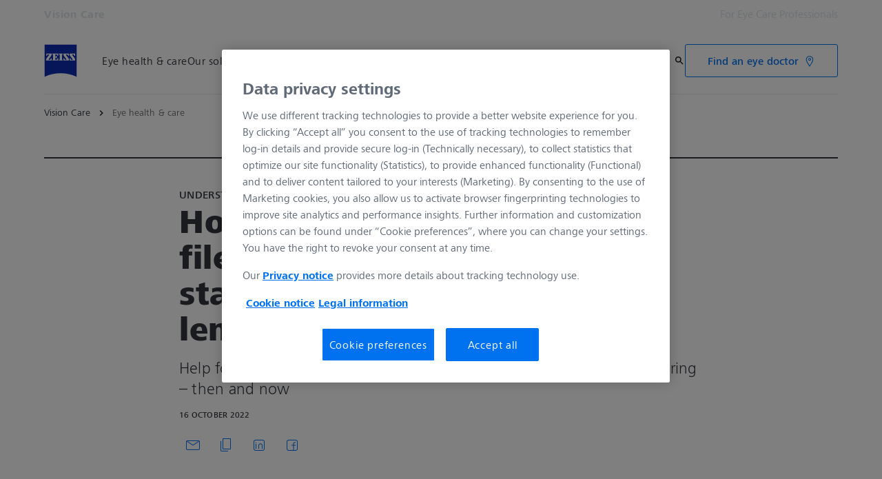

--- FILE ---
content_type: text/html; charset=UTF-8
request_url: https://www.zeiss.ae/vision-care/eye-health-and-care/understanding-vision/how-a-patent-filed-by-zeiss-set-new-standards-for-progressive-lenses-30-years-ago.html
body_size: 20264
content:
<!DOCTYPE HTML>
<html lang="en-AE" dir="ltr">
    <head>
    <meta charset="UTF-8"/>
    <meta http-equiv="X-UA-Compatible" content="IE=edge"/>
    <meta name="viewport" content="width=device-width, initial-scale=1.0"/>
    <title>How a patent filed by ZEISS set new standards for progressive lenses 30 years ago</title>
    
    <meta name="robots" content="index, follow"/>
    <meta name="description" content="The search for the &#34;holy grail&#34;—the perfect progressive lens design with no out-of-focus areas—is still ongoing to this day. At the start of the 1980s, a young employee in Carl Zeiss&#39;s mathematics department scored a coup in the development of progressive lenses."/>
    <meta name="template" content="all_article-inspirational_001"/>
    <meta name="page_context_language" content="en"/>
    <meta name="page_context_country" content="AE"/>
    <meta name="page_context_locale" content="en_ae"/>
    <meta name="page_context_sbu" content="VIS-B2C"/>
    
  
  <meta property="article_usecase" content="mch-vis-teaser-overview"/>

  
  <meta property="article_overview_type" content="ARTICLE_HUB"/>

  
  <meta property="article_title" content="How a patent (EP0039497) filed by ZEISS set new standards for progressive lenses 30 years ago"/>

  
  <meta property="article_subtitle" content="Help for presbyopia, a special kind of visual problem for optical engineering – then and now"/>

  
  <meta property="article_type" content="Understanding Vision"/>

  
  <meta property="article_media_icon" content="metadata/article"/>

  
  

  
  <meta property="article_time_type" content="READ_TIME"/>

  
  <meta property="article_publishing_date" content="2022-10-16T15:33:00+0200"/>

  
  
  


  
  <meta property="article_tagline" content="Understanding Vision"/>

  
  

  <meta property="article_thumbnail" content="https://www.zeiss.ae/content/dam/vis-b2c/reference-master/images/better-vision/understanding-vision/how-a-patent-filed-by-zeiss-set-new-standards-for-progressive-lenses-30-years-ago/zeiss-how-a-patent-filed-by-zeiss-set-new-standards-for-progressive-lenses-30-years-ago-h.jpg/_jcr_content/renditions/original.image_file.1920.1080.0,100,1920,1180.file/zeiss-how-a-patent-filed-by-zeiss-set-new-standards-for-progressive-lenses-30-years-ago-h.jpg"/>

  
  
    
  
  


    <meta property="article_featured" content="false"/>
    
  

    
  <meta property="article_business_selection" content="VIS"/>


    
    

    
    

    
    

    
    

    
    
      
  
  <meta property="article_vis_topics" content="Understanding Vision"/>


    

    
    

    
    

    
    

    
    

    
    

    
    

    
    

    
    

    
    

    
    

    
    
  

  
  
  


  
  
  



    
    
        <script defer="defer" type="text/javascript" src="/.rum/@adobe/helix-rum-js@%5E2/dist/rum-standalone.js"></script>
<link rel="alternate" href="https://www.zeiss.com/vision-care/en/eye-health-and-care/understanding-vision/how-a-patent-filed-by-zeiss-set-new-standards-for-progressive-lenses-30-years-ago.html" hreflang="x-default"/>
    
        <link rel="alternate" href="https://www.zeiss.at/vision-care/rund-um-sehen/sehen-verstehen/wie-vor-30-jahren-ein-patent-von-zeiss-neue-massstaebe-fuer-gleitsichtbrillenglaeser-setzte.html" hreflang="de-at"/>
    
        <link rel="alternate" href="https://www.zeiss.com.au/vision-care/eye-health-and-care/understanding-vision/how-a-patent-filed-by-zeiss-set-new-standards-for-progressive-lenses-30-years-ago.html" hreflang="en-au"/>
    
        <link rel="alternate" href="https://www.zeiss.be/vision-care/fr/sante-oculaire-et-soin-des-yeux/comprendre-la-vision/comment-il-y-a-30-ans-de-cela-un-brevet-depose-par-zeiss-a-ete-a-lorigine-dune-nouvelle-definition-des-standards-en-matiere-de-verres-progressifs.html" hreflang="fr-be"/>
    
        <link rel="alternate" href="https://www.zeiss.be/vision-care/nl/ooggezondheid-oogzorg/zicht-inzichtelijk-gemaakt/hoe-een-door-zeiss-aangevraagd-octrooi-30-jaar-geleden-de-nieuwe-norm-stelde-voor-multifocale-brillenglazen.html" hreflang="nl-be"/>
    
        <link rel="alternate" href="https://www.zeiss.com.br/vision-care/saude-e-tratamento-dos-olhos/compreendendo-a-visao/como-uma-patente-arquivada-pela-zeiss-definiu-novos-padroes-para-lentes-progressivas-ha-30-anos-atras.html" hreflang="pt-br"/>
    
        <link rel="alternate" href="https://www.zeiss.ca/vision-care/en/eye-health-and-care/understanding-vision/how-a-patent-filed-by-zeiss-set-new-standards-for-progressive-lenses-30-years-ago.html" hreflang="en-ca"/>
    
        <link rel="alternate" href="https://www.zeiss.ca/vision-care/fr/sante-oculaire-et-soin-des-yeux/comprendre-la-vision/comment-il-y-a-30-ans-de-cela-un-brevet-depose-par-zeiss-a-ete-a-lorigine-dune-nouvelle-definition-des-standards-en-matiere-de-verres-progressifs.html" hreflang="fr-ca"/>
    
        <link rel="alternate" href="https://www.zeiss.com.cn/vision-care/eye-health-and-care/understanding-vision/how-a-patent-filed-by-zeiss-set-new-standards-for-progressive-lenses-30-years-ago.html" hreflang="zh-cn"/>
    
        <link rel="alternate" href="https://www.zeiss.co/vision-care/salud-ocular/como-comprender-la-vision/como-una-patente-de-zeiss-establecio-hace-30-anos-los-nuevos-estandares-para-las-lentes-progresivas.html" hreflang="es-co"/>
    
        <link rel="alternate" href="https://www.zeiss.cz/vision-care/zdrave-oci-a-pece-o-ne/porozumni-vidni/jak-patent-prihlaseny-spolecnosti-zeiss-pred-30-lety-nastavil-nove-standardy-pro-progresivni-cocky.html" hreflang="cs-cz"/>
    
        <link rel="alternate" href="https://www.zeiss.dk/vision-care/ojets-sundhed-pleje/forsta-synet/hvordan-en-af-zeiss-indgivet-patentansogning-for-30-ar-siden-fastlagde-nye-standarder-for-progressive-brilleglas.html" hreflang="da-dk"/>
    
        <link rel="alternate" href="https://www.zeiss.fi/vision-care/silmien-terveys-ja-hoito/naekoekyvyn-ymmaertaeminen/naein-zeissin-hakema-patentti-asetti-uuden-mittapuun-moniteholinsseille-30-vuotta-sitten.html" hreflang="fi-fi"/>
    
        <link rel="alternate" href="https://www.zeiss.fr/vision-care/sante-oculaire-et-soin-des-yeux/comprendre-la-vision/comment-il-y-a-30-ans-de-cela-un-brevet-depose-par-zeiss-a-ete-a-lorigine-dune-nouvelle-definition-des-standards-en-matiere-de-verres-progressifs.html" hreflang="fr-fr"/>
    
        <link rel="alternate" href="https://www.zeiss.de/vision-care/rund-ums-sehen/sehen-verstehen/wie-vor-30-jahren-ein-patent-von-zeiss-neue-massstaebe-fuer-gleitsichtbrillenglaeser-setzte.html" hreflang="de-de"/>
    
        <link rel="alternate" href="https://www.zeiss.com.hk/vision-care/en/eye-health-and-care/understanding-vision/how-a-patent-filed-by-zeiss-set-new-standards-for-progressive-lenses-30-years-ago.html" hreflang="en-hk"/>
    
        <link rel="alternate" href="https://www.zeiss.com.hk/vision-care/zh/eye-health-and-care/understanding-vision/how-a-patent-filed-by-zeiss-set-new-standards-for-progressive-lenses-30-years-ago.html" hreflang="zh-hk"/>
    
        <link rel="alternate" href="https://www.zeiss.hu/vision-care/a-szem-egeszsege-es-apolasa/a-latas-reszletesen/gogyan-allitott-fel-a-zeiss-szabadalma-uj-szabvanyokat-a-progressziv-lencsek-teren-30-evvel-ezelott.html" hreflang="hu-hu"/>
    
        <link rel="alternate" href="https://www.zeiss.co.in/vision-care/eye-health-and-care/understanding-vision/how-a-patent-filed-by-zeiss-set-new-standards-for-progressive-lenses-30-years-ago.html" hreflang="en-in"/>
    
        <link rel="alternate" href="https://www.zeiss.co.jp/vision-care/eye-health-and-care/understanding-vision/how-a-patent-filed-by-zeiss-set-new-standards-for-progressive-lenses-30-years-ago.html" hreflang="ja-jp"/>
    
        <link rel="alternate" href="https://www.zeiss.com.my/vision-care/eye-health-and-care/understanding-vision/how-a-patent-filed-by-zeiss-set-new-standards-for-progressive-lenses-30-years-ago.html" hreflang="en-my"/>
    
        <link rel="alternate" href="https://www.zeiss.com.mx/vision-care/salud-y-cuidado-ocular/como-comprender-la-vision/como-una-patente-de-zeiss-establecio-hace-30-anos-los-nuevos-estandares-para-las-lentes-progresivas.html" hreflang="es-mx"/>
    
        <link rel="alternate" href="https://www.zeiss.nl/vision-care/ooggezondheid-oogzorg/zicht-inzichtelijk-gemaakt/hoe-een-door-zeiss-aangevraagd-octrooi-30-jaar-geleden-de-nieuwe-norm-stelde-voor-multifocale-brillenglazen.html" hreflang="nl-nl"/>
    
        <link rel="alternate" href="https://www.zeiss.no/vision-care/oyehelse-og-pleie/forstaelse-for-synet/hvordan-et-patent-som-ble-registrert-av-zeiss-satte-nye-standarder-for-progressive-linser-for-30-ar-siden.html" hreflang="no-no"/>
    
        <link rel="alternate" href="https://www.zeiss.pt/vision-care/cuidados-e-saude-ocular/compreender-a-visao/como-e-que-uma-patente-registada-pela-zeiss-definiu-os-novos-padroes-para-lentes-progressivas-ha-30-anos.html" hreflang="pt-pt"/>
    
        <link rel="alternate" href="https://www.zeiss.com.sg/vision-care/eye-health-and-care/understanding-vision/how-a-patent-filed-by-zeiss-set-new-standards-for-progressive-lenses-30-years-ago.html" hreflang="en-sg"/>
    
        <link rel="alternate" href="https://www.zeiss.co.za/vision-care/eye-health-and-care/understanding-vision/how-a-patent-filed-by-zeiss-set-new-standards-for-progressive-lenses-30-years-ago.html" hreflang="en-za"/>
    
        <link rel="alternate" href="https://www.zeiss.co.kr/vision-care/eye-health-care/understanding-vision/how-a-patent-filed-by-zeiss-set-new-standards-for-progressive-lenses-30-years-ago.html" hreflang="ko-kr"/>
    
        <link rel="alternate" href="https://www.zeiss.es/vision-care/salud-y-cuidado-ocular/entender-la-vision/como-una-patente-de-zeiss-establecio-hace-30-anos-los-nuevos-estandares-para-las-lentes-progresivas.html" hreflang="es-es"/>
    
        <link rel="alternate" href="https://www.zeiss.se/vision-care/oegonhaelsa-och-oegonvard/kunskap-om-seende/sa-formades-en-ny-standard-foer-progressiva-glas-foer-30-ar-sedan-av-ett-patent-fran-zeiss.html" hreflang="sv-se"/>
    
        <link rel="alternate" href="https://www.zeiss.ch/vision-care/fr/sante-oculaire-et-soin-des-yeux/comprendre-la-vision/comment-il-y-a-30-ans-de-cela-un-brevet-depose-par-zeiss-a-ete-a-lorigine-dune-nouvelle-definition-des-standards-en-matiere-de-verres-progressifs.html" hreflang="fr-ch"/>
    
        <link rel="alternate" href="https://www.zeiss.ch/vision-care/de/rund-ums-sehen/sehen-verstehen/wie-vor-30-jahren-ein-patent-von-zeiss-neue-massstaebe-fuer-gleitsichtbrillenglaeser-setzte.html" hreflang="de-ch"/>
    
        <link rel="alternate" href="https://www.zeiss.com.tw/vision-care/eye-health-and-care/understanding-vision/how-a-patent-filed-by-zeiss-set-new-standards-for-progressive-lenses-30-years-ago.html" hreflang="zh-tw"/>
    
        <link rel="alternate" href="https://www.zeiss.ae/vision-care/eye-health-and-care/understanding-vision/how-a-patent-filed-by-zeiss-set-new-standards-for-progressive-lenses-30-years-ago.html" hreflang="en-ae"/>
    
        <link rel="alternate" href="https://www.zeiss.co.uk/vision-care/eye-health-and-care/understanding-vision/how-a-patent-filed-by-zeiss-set-new-standards-for-progressive-lenses-30-years-ago.html" hreflang="en-gb"/>
    
        <link rel="alternate" href="https://www.zeiss.com/vision-care/us/eye-health-and-care/understanding-vision/how-a-patent-filed-by-zeiss-set-new-standards-for-progressive-lenses-30-years-ago.html" hreflang="en-us"/>
    
    
        <link rel="alternate" href="https://www.zeiss.be/vision-care/nl/ooggezondheid-oogzorg/zicht-inzichtelijk-gemaakt/hoe-een-door-zeiss-aangevraagd-octrooi-30-jaar-geleden-de-nieuwe-norm-stelde-voor-multifocale-brillenglazen.html" hreflang="nl"/>
    
        <link rel="alternate" href="https://www.zeiss.com.br/vision-care/saude-e-tratamento-dos-olhos/compreendendo-a-visao/como-uma-patente-arquivada-pela-zeiss-definiu-novos-padroes-para-lentes-progressivas-ha-30-anos-atras.html" hreflang="pt"/>
    
        <link rel="alternate" href="https://www.zeiss.com.cn/vision-care/eye-health-and-care/understanding-vision/how-a-patent-filed-by-zeiss-set-new-standards-for-progressive-lenses-30-years-ago.html" hreflang="zh"/>
    
        <link rel="alternate" href="https://www.zeiss.cz/vision-care/zdrave-oci-a-pece-o-ne/porozumni-vidni/jak-patent-prihlaseny-spolecnosti-zeiss-pred-30-lety-nastavil-nove-standardy-pro-progresivni-cocky.html" hreflang="cs"/>
    
        <link rel="alternate" href="https://www.zeiss.dk/vision-care/ojets-sundhed-pleje/forsta-synet/hvordan-en-af-zeiss-indgivet-patentansogning-for-30-ar-siden-fastlagde-nye-standarder-for-progressive-brilleglas.html" hreflang="da"/>
    
        <link rel="alternate" href="https://www.zeiss.fi/vision-care/silmien-terveys-ja-hoito/naekoekyvyn-ymmaertaeminen/naein-zeissin-hakema-patentti-asetti-uuden-mittapuun-moniteholinsseille-30-vuotta-sitten.html" hreflang="fi"/>
    
        <link rel="alternate" href="https://www.zeiss.fr/vision-care/sante-oculaire-et-soin-des-yeux/comprendre-la-vision/comment-il-y-a-30-ans-de-cela-un-brevet-depose-par-zeiss-a-ete-a-lorigine-dune-nouvelle-definition-des-standards-en-matiere-de-verres-progressifs.html" hreflang="fr"/>
    
        <link rel="alternate" href="https://www.zeiss.de/vision-care/rund-ums-sehen/sehen-verstehen/wie-vor-30-jahren-ein-patent-von-zeiss-neue-massstaebe-fuer-gleitsichtbrillenglaeser-setzte.html" hreflang="de"/>
    
        <link rel="alternate" href="https://www.zeiss.hu/vision-care/a-szem-egeszsege-es-apolasa/a-latas-reszletesen/gogyan-allitott-fel-a-zeiss-szabadalma-uj-szabvanyokat-a-progressziv-lencsek-teren-30-evvel-ezelott.html" hreflang="hu"/>
    
        <link rel="alternate" href="https://www.zeiss.co.jp/vision-care/eye-health-and-care/understanding-vision/how-a-patent-filed-by-zeiss-set-new-standards-for-progressive-lenses-30-years-ago.html" hreflang="ja"/>
    
        <link rel="alternate" href="https://www.zeiss.nl/vision-care/ooggezondheid-oogzorg/zicht-inzichtelijk-gemaakt/hoe-een-door-zeiss-aangevraagd-octrooi-30-jaar-geleden-de-nieuwe-norm-stelde-voor-multifocale-brillenglazen.html" hreflang="nl"/>
    
        <link rel="alternate" href="https://www.zeiss.no/vision-care/oyehelse-og-pleie/forstaelse-for-synet/hvordan-et-patent-som-ble-registrert-av-zeiss-satte-nye-standarder-for-progressive-linser-for-30-ar-siden.html" hreflang="no"/>
    
        <link rel="alternate" href="https://www.zeiss.pt/vision-care/cuidados-e-saude-ocular/compreender-a-visao/como-e-que-uma-patente-registada-pela-zeiss-definiu-os-novos-padroes-para-lentes-progressivas-ha-30-anos.html" hreflang="pt"/>
    
        <link rel="alternate" href="https://www.zeiss.co.kr/vision-care/eye-health-care/understanding-vision/how-a-patent-filed-by-zeiss-set-new-standards-for-progressive-lenses-30-years-ago.html" hreflang="ko"/>
    
        <link rel="alternate" href="https://www.zeiss.es/vision-care/salud-y-cuidado-ocular/entender-la-vision/como-una-patente-de-zeiss-establecio-hace-30-anos-los-nuevos-estandares-para-las-lentes-progresivas.html" hreflang="es"/>
    
        <link rel="alternate" href="https://www.zeiss.se/vision-care/oegonhaelsa-och-oegonvard/kunskap-om-seende/sa-formades-en-ny-standard-foer-progressiva-glas-foer-30-ar-sedan-av-ett-patent-fran-zeiss.html" hreflang="sv"/>
    
    
    


    
    

  <link rel="preload" href="/bin/core/services/userdataprovider/datalayer.json/content/vis-b2c/united-arab-emirates/website/en_ae/eye-health-and-care/understanding-vision/how-a-patent-filed-by-zeiss-set-new-standards-for-progressive-lenses-30-years-ago" as="fetch"/>
  <link rel="preload" href="/bin/core/cached/services/crisis/content.json?context=/content/vis-b2c/united-arab-emirates/website/en_ae/eye-health-and-care/understanding-vision/how-a-patent-filed-by-zeiss-set-new-standards-for-progressive-lenses-30-years-ago" as="fetch"/>

  <link rel="preload" href="/etc.clientlibs/zeiss-aem-app/jupiter/clientlibs/jupiter-components.all.lc-1b0e8bc43e5ff435d627cbb07a615e60-lc.js" as="script"/>


  <link rel="preload" href="/etc.clientlibs/zeiss-aem-app/jupiter/clientlibs/jupiter-components.app/resources/assets/fonts/ZEISSFrutigerNextUI-Reg.woff2" as="font" type="font/woff2" crossorigin="anonymous"/>
  <link rel="preload" href="/etc.clientlibs/zeiss-aem-app/jupiter/clientlibs/jupiter-components.app/resources/assets/fonts/ZEISSFrutigerNextUI-Bold.woff2" as="font" type="font/woff2" crossorigin="anonymous"/>
  <link rel="preload" href="/etc.clientlibs/zeiss-aem-app/jupiter/clientlibs/jupiter-components.app/resources/assets/fonts/ZEISSFrutigerNextUI-Light.woff2" as="font" type="font/woff2" crossorigin="anonymous"/>
  <link rel="preload" href="/etc.clientlibs/zeiss-aem-app/jupiter/clientlibs/jupiter-components.app/resources/assets/fonts/ZEISSFrutigerNextUI-Medium.woff2" as="font" type="font/woff2" crossorigin="anonymous"/>
  <link rel="preload" href="/etc.clientlibs/zeiss-aem-app/jupiter/clientlibs/jupiter-components.app/resources/assets/fonts/ZEISSFrutigerNextUI-Heavy.woff2" as="font" type="font/woff2" crossorigin="anonymous"/>
  <link rel="preload" href="/etc.clientlibs/zeiss-aem-app/jupiter/clientlibs/jupiter-components.app/resources/assets/fonts/ZEISSIcons.woff" as="font" type="font/woff" crossorigin="anonymous"/>



    
    <script>
  dataLayer = [ {
  "pageArea" : "web",
  "pageCountry" : "AE",
  "pageEnvironment" : "prod_publish",
  "pageIdentifier" : "b2c",
  "pageLanguage" : "en",
  "pageLocation" : "ALL_Article-Inspirational_001",
  "pageName" : "how-a-patent-filed-by-zeiss-set-new-standards-for-progressive-lenses-30-years-ago",
  "pagePool" : "vis",
  "pageTags" : "",
  "contentHierarchy1" : "eye-health-and-care",
  "productName" : ""
} ];
</script>
 
    
<script>

  const configureDatalayerGTM = () => {

    if ( typeof userdata != 'undefined' && userdata.accountid  ) {
      dataLayer[0].userLoginState = 'true';
      dataLayer[0].userId = userdata.accountid;
      if ( userdata.zeissid
      && userdata.zeissid.organization
      && userdata.zeissid.organization.zeisscustomerno ) {
        dataLayer[0].zeissid = dataLayer[0].zeissid || {};
        dataLayer[0].zeissid.organisation = dataLayer[0].zeissid.organisation || {};
        dataLayer[0].zeissid.organisation.zeisscustomerno = userdata.zeissid.organization.zeisscustomerno;
      }
      if ( userdata.mkto_med_myzeiss ) {
        dataLayer[0].mkto_med_myzeiss = dataLayer[0].mkto_med_myzeiss || {};
        if ( userdata.mkto_med_myzeiss.myZEISSInterest ) {
            dataLayer[0].mkto_med_myzeiss.myZEISSInterest = userdata.mkto_med_myzeiss.myZEISSInterest;
        }
        if ( userdata.mkto_med_myzeiss.myZEISSProfession ) {
            dataLayer[0].mkto_med_myzeiss.myZEISSProfession = userdata.mkto_med_myzeiss.myZEISSProfession;
        }
        if ( userdata.mkto_med_myzeiss.myZEISSRole ) {
            dataLayer[0].mkto_med_myzeiss.myZEISSRole = userdata.mkto_med_myzeiss.myZEISSRole;
        }
      }
    }
    else {
      dataLayer[0].userLoginState = 'false';
    }

    if (typeof userdata != 'undefined') {
      dataLayer[0].country = userdata.country;
      dataLayer[0].language = userdata.language;
    }
  };

  const loadGTM = () => {
    const delay = 0;

    setTimeout(() => {
      console.info(`adding GTM after delay of 0ms.`);

      configureDatalayerGTM();

      const w = window, d = document, s = "script", l = "dataLayer", i = "GTM-PMTCS9RP";

      w[l] = w[l] || [];
      w[l].push({ "gtm.start": new Date().getTime(), event: "gtm.js" });
      var f = d.getElementsByTagName(s)[0],
        j = d.createElement(s),
        dl = l != "dataLayer" ? "&l=" + l : "";
      j.async = true;
      j.src = "https://www.googletagmanager.com/gtm.js?id=" + i + dl;

      f.parentNode.insertBefore(j, f)
    }, delay);
  };
</script>



 
    
  <script>
    const ENDPOINT_USERDATA = "\/bin\/core\/services\/userdataprovider\/datalayer.json\/content\/vis\u002Db2c\/united\u002Darab\u002Demirates\/website\/en_ae\/eye\u002Dhealth\u002Dand\u002Dcare\/understanding\u002Dvision\/how\u002Da\u002Dpatent\u002Dfiled\u002Dby\u002Dzeiss\u002Dset\u002Dnew\u002Dstandards\u002Dfor\u002Dprogressive\u002Dlenses\u002D30\u002Dyears\u002Dago";
    const ENDPOINT_CRISIS_CONFIG = "\/bin\/core\/cached\/services\/crisis\/content.json?context=\/content\/vis\u002Db2c\/united\u002Darab\u002Demirates\/website\/en_ae\/eye\u002Dhealth\u002Dand\u002Dcare\/understanding\u002Dvision\/how\u002Da\u002Dpatent\u002Dfiled\u002Dby\u002Dzeiss\u002Dset\u002Dnew\u002Dstandards\u002Dfor\u002Dprogressive\u002Dlenses\u002D30\u002Dyears\u002Dago";

    const URL_JUPITER_JS_LIBS = ["\/etc.clientlibs\/zeiss\u002Daem\u002Dapp\/jupiter\/clientlibs\/jupiter\u002Dcomponents.all.lc\u002D1b0e8bc43e5ff435d627cbb07a615e60\u002Dlc.js"];

    const fetchDataFromEndpoint = async (url) => {
      try {
        <!--/* necessary to exactly match preload request in <link> elements */-->
        const options = {
          credentials: 'include',
          mode: 'no-cors'
        }

        const response = await fetch(url, options);

        if (!response.ok) throw `non-success status code ${response.status} received.`;

        return response.json();
      }
      catch (e) {
        console.error(`fetching url ${url} failed: ${e}`)
      }
    }

    const loadCrisisConfig = async () => {
      return fetchDataFromEndpoint(ENDPOINT_CRISIS_CONFIG);
    }
    const loadUserdata = async () => {
      return fetchDataFromEndpoint(ENDPOINT_USERDATA);
    }

    const executeJS = async ( url, async=false ) => {
      const SCRIPT_TAG_NAME = 'script'
      const ref_node = document.getElementsByTagName(SCRIPT_TAG_NAME)[0];

      let script_node = document.createElement(SCRIPT_TAG_NAME);

      script_node.async= async;
      script_node.src = url;

      ref_node.parentNode.insertBefore(script_node, ref_node);
    }

    const loadInitialJupiterJS = async () => {
      URL_JUPITER_JS_LIBS.forEach( async (js_url)  => { executeJS(js_url, false); } )
    }

    const bootstrapJS = async () => {
      const data = await Promise.all([loadUserdata(), loadCrisisConfig()]);

      window.userdata = data[0];
      window.crisisConfig = data[1];
    }

    bootstrapJS().then(() => {
      loadInitialJupiterJS();
      loadGTM();
    });
  </script>

 

    
    <script type="application/ld+json">
        {"@context":"https://schema.org","@type":"BreadcrumbList","itemListElement":[{"@type":"ListItem","position":1,"name":"Vision Care","item":"https://www.zeiss.ae/vision-care/home.html"},{"@type":"ListItem","position":2,"name":"Eye health & care","item":"https://www.zeiss.ae/vision-care/eye-health-and-care.html"}]}
    </script>

    
    

    <script type="application/ld+json">{"@context":"https://schema.org","@type":"Organization","url":"https://www.zeiss.com","logo":"https://www.zeiss.ae/etc.clientlibs/zeiss-aem-app/jupiter/clientlibs/jupiter-components.app/resources/assets/icons/symbols/zeiss-logo.svg"}</script>
    <meta property="og:url" content="https://www.zeiss.ae/vision-care/eye-health-and-care/understanding-vision/how-a-patent-filed-by-zeiss-set-new-standards-for-progressive-lenses-30-years-ago.html"/>
<meta property="og:type" content="website"/>
<meta property="og:title" content="How a patent filed by ZEISS set new standards for progressive lenses 30 years ago"/>
<meta property="og:description" content="The search for the &#34;holy grail&#34;—the perfect progressive lens design with no out-of-focus areas—is still ongoing to this day. At the start of the 1980s, a young employee in Carl Zeiss&#39;s mathematics department scored a coup in the development of progressive lenses."/>
<meta property="og:locale" content="en_AE"/>
<meta property="og:image" content="https://www.zeiss.ae/content/dam/vis-b2c/reference-master/images/better-vision/understanding-vision/how-a-patent-filed-by-zeiss-set-new-standards-for-progressive-lenses-30-years-ago/zeiss-how-a-patent-filed-by-zeiss-set-new-standards-for-progressive-lenses-30-years-ago-h.jpg"/>



    
    

    
  <link rel="apple-touch-icon" sizes="180x180" href="/etc.clientlibs/zeiss-aem-app/jupiter/clientlibs/jupiter-components.app/resources/assets/favicons/apple-touch-icon.png"/>
  <link rel="icon" type="image/png" sizes="32x32" href="/etc.clientlibs/zeiss-aem-app/jupiter/clientlibs/jupiter-components.app/resources/assets/favicons/favicon-32x32.png"/>
  <link rel="icon" type="image/png" sizes="16x16" href="/etc.clientlibs/zeiss-aem-app/jupiter/clientlibs/jupiter-components.app/resources/assets/favicons/favicon-16x16.png"/>
  <link rel="manifest" href="/etc.clientlibs/zeiss-aem-app/jupiter/clientlibs/jupiter-components.app/resources/assets/favicons/site.webmanifest"/>
  <link rel="mask-icon" href="/etc.clientlibs/zeiss-aem-app/jupiter/clientlibs/jupiter-components.app/resources/assets/favicons/safari-pinned-tab.svg" color="#0f2db3"/>
  <meta name="msapplication-TileColor" content="#ffffff"/>
  <meta name="msapplication-square150x150logo" content="/etc.clientlibs/zeiss-aem-app/jupiter/clientlibs/jupiter-components.app/resources/assets/favicons/mstile-150x150.png"/>
  <meta name="theme-color" content="#ffffff"/>

    <link rel="canonical" href="https://www.zeiss.ae/vision-care/eye-health-and-care/understanding-vision/how-a-patent-filed-by-zeiss-set-new-standards-for-progressive-lenses-30-years-ago.html"/>
    

  
<link href="/etc.clientlibs/zeiss-aem-app/jupiter/clientlibs/jupiter-components.all.lc-c8adc627c7b81c633b2a059873d41ef5-lc.css" rel="stylesheet" type="text/css">

  










    <link media="print" rel="stylesheet" href="/etc.clientlibs/zeiss-aem-app/jupiter/clientlibs/jupiter-components.print.lc-73db7cd60bc53c7dbc630f239b325af1-lc.css" type="text/css">



    
    
    

    

    
    
    

</head>
    <body class="page basicpage no-js
                 ">
        <script>document.body.classList.remove('no-js');</script>
        
        
        
            <noscript>
  <iframe src="https://www.googletagmanager.com/ns.html?id=GTM-PMTCS9RP" height="0" width="0" style="display:none;visibility:hidden"></iframe>
</noscript>

            
<header class="main-header header exclude-site-search
               
               
                header--no-campaign" data-module="Header">
    <a href="#content" class="header__skip-link" data-js-select="Header_skip-link" data-track-auto="true" data-track-event="{&#34;name&#34;:&#34;Navigation&#34;,&#34;type&#34;:&#34;&#34;,&#34;action&#34;:&#34;Click&#34;,&#34;value&#34;:&#34;Skip Navigation&#34;,&#34;detail&#34;:&#34;&#34;,&#34;moduleSection&#34;:&#34;Header&#34;,&#34;moduleType&#34;:&#34;Navigation&#34;}">
        <p class="header__skip-link__text">Skip to main content</p>
    </a>
    
    

    
    

    <div class="header__meta grid__container grid__container--full-bleed" data-js-select="Header_meta">
        <div class="grid__structure">
            <div class="grid__column grid__column--100 ">
                <div class="grid__background-column"></div>
                <div class="header__flex__container ">
                    <div class="header__flex__structure">
                        
                        <div class="header__website-area-name visible-from-m">
                            Vision Care
                            
                        </div>

                        
                        <ul class="header__first-level-links-list header__utility-links">

    
    
        <li class="header__first-level-links-list-item">
    <a aria-label="For Eye Care Professionals" class="header__first-level-link    " data-track-auto="true" data-track-event="{&#34;name&#34;:&#34;CTA&#34;,&#34;type&#34;:&#34;Internal&#34;,&#34;action&#34;:&#34;Click&#34;,&#34;value&#34;:&#34;For Eye Care Professionals&#34;,&#34;detail&#34;:&#34;https://www.zeiss.ae/vision-care/eye-care-professionals/home.html&#34;,&#34;moduleSection&#34;:&#34;Header&#34;,&#34;moduleType&#34;:&#34;Secondary Utility Links&#34;}" href="https://www.zeiss.ae/vision-care/eye-care-professionals/home.html" title="For Eye Care Professionals">
        
        For Eye Care Professionals
    </a>
</li>
    
    


    
</ul>

                    </div>
                </div>
            </div>
        </div>
    </div>

    <div class="grid__container">
        <div class="grid__structure">
            <div class="header__navigation-area">
                <span id="external-link-description" class="visually-hidden">
                    Opens in another tab
                </span>
                
                <a href="https://www.zeiss.ae/vision-care/home.html" aria-label="Homepage of Vision Care" data-track-auto="true" data-track-event="{&#34;name&#34;:&#34;Navigation&#34;,&#34;type&#34;:&#34;Logo&#34;,&#34;action&#34;:&#34;Click&#34;,&#34;value&#34;:&#34;Logo&#34;,&#34;detail&#34;:&#34;https://www.zeiss.ae/vision-care/home.html&#34;,&#34;moduleSection&#34;:&#34;Header&#34;,&#34;moduleType&#34;:&#34;Navigation&#34;}" data-js-select="Header_Logo" class="header__logo">
                    
  <span class="icon icon-symbols-zeiss-logo icon--symbol">
    <span class="svg-scale-wrapper" style="padding-bottom: 100%;">
      <svg focusable="false" xmlns:xlink="http://www.w3.org/1999/xlink">
        <use xlink:href="/etc.clientlibs/zeiss-aem-app/jupiter/clientlibs/jupiter-components.app/resources/assets/icons/symbols-sprite-generated/symbols-sprite.svg#svgsymbol-zeiss-logo"/>
      </svg>
    </span>
  </span>

                </a>

                
                <a href="#" aria-label="Click here to go back to the previous navigation layer" title="Click here to go back to the previous navigation layer" data-js-select="Header_Back-link" class="plain-link header__backlink">
                    
  <span class="icon icon-symbols-chevron-left icon--symbol">
    <span class="svg-scale-wrapper" style="padding-bottom: 100%;">
      <svg focusable="false" xmlns:xlink="http://www.w3.org/1999/xlink">
        <use xlink:href="/etc.clientlibs/zeiss-aem-app/jupiter/clientlibs/jupiter-components.app/resources/assets/icons/symbols-sprite-generated/symbols-sprite.svg#svgsymbol-chevron-left"/>
      </svg>
    </span>
  </span>

                    back
                </a>

                <!--googleoff: all-->
                <div class="header__website-area-name hide-from-m">Vision Care</div>
                <!--googleon: all-->

                <div class="header__navigation visible-from-l" data-js-select="Header_navigation" data-tracking-id="Navigation">
                    

                    <div class="header__first-level-container header__first-level-container--main-navigation" data-js-select="Header_first-level">
                        
                        <nav aria-label="Main navigation"><ul class="header__first-level-links-list">
    <li class="header__first-level-links-list-item">
    <a class="header__first-level-link     " data-track-auto="true" data-track-event="{&#34;name&#34;:&#34;Navigation&#34;,&#34;type&#34;:&#34;&#34;,&#34;action&#34;:&#34;Click&#34;,&#34;value&#34;:&#34;Eye health &amp; care&#34;,&#34;detail&#34;:&#34;https://www.zeiss.ae/vision-care/eye-health-and-care.html&#34;,&#34;moduleSection&#34;:&#34;Header&#34;,&#34;moduleType&#34;:&#34;Navigation&#34;}" href="https://www.zeiss.ae/vision-care/eye-health-and-care.html" aria-label="Eye health &amp;amp; care">
        
        <span class="header__first-level-link__label">Eye health &amp; care</span>
        
        
    </a>
</li>

    <li class="header__first-level-links-list-item">
    <a class="header__first-level-link     header__first-level-link--lazy" data-track-auto="false" aria-controls="content-vis-b2c-united-arab-emirates-website-en_ae-find-lenses" aria-haspopup="true" aria-expanded="false" data-track-event="{&#34;name&#34;:&#34;Navigation&#34;,&#34;type&#34;:&#34;&#34;,&#34;action&#34;:&#34;Expand&#34;,&#34;value&#34;:&#34;Our solutions&#34;,&#34;detail&#34;:&#34;&#34;,&#34;moduleSection&#34;:&#34;Header&#34;,&#34;moduleType&#34;:&#34;Navigation&#34;}" data-megamenu="content-vis-b2c-united-arab-emirates-website-en_ae-find-lenses" data-megamenu-fetch-url="https://www.zeiss.ae/vision-care/need-new-lenses/_jcr_content/megaMenu.fetch.html" href="https://www.zeiss.ae/vision-care/need-new-lenses.html" aria-label="Our solutions">
        
        <span class="header__first-level-link__label">Our solutions</span>
        
        <span class="header__first-level-link__child-indication" aria-hidden="true">
  <span class="icon icon-inline-beyond/16px/ChevronExpand">
    <span class="svg-scale-wrapper" style="padding-bottom: 100%;">
      <svg width="16" height="16" viewBox="0 0 16 16" fill="none" xmlns="http://www.w3.org/2000/svg">
<path fill-rule="evenodd" clip-rule="evenodd" d="M13.3536 5.85359L8.00004 11.2071L2.64648 5.85359L3.35359 5.14649L8.00004 9.79293L12.6465 5.14649L13.3536 5.85359Z" fill="#FF00CD"/>
</svg>

    </span>
   </span>
</span>
    </a>
</li>

    <li class="header__first-level-links-list-item">
    <a class="header__first-level-link     " data-track-auto="true" data-track-event="{&#34;name&#34;:&#34;Navigation&#34;,&#34;type&#34;:&#34;&#34;,&#34;action&#34;:&#34;Click&#34;,&#34;value&#34;:&#34;Your vision&#34;,&#34;detail&#34;:&#34;https://www.zeiss.ae/vision-care/your-vision.html&#34;,&#34;moduleSection&#34;:&#34;Header&#34;,&#34;moduleType&#34;:&#34;Navigation&#34;}" href="https://www.zeiss.ae/vision-care/your-vision.html" aria-label="Your vision">
        
        <span class="header__first-level-link__label">Your vision</span>
        
        
    </a>
</li>

    <li class="header__first-level-links-list-item">
    <a class="header__first-level-link     header__first-level-link--lazy" data-track-auto="false" aria-controls="content-vis-b2c-united-arab-emirates-website-en_ae-about-us" aria-haspopup="true" aria-expanded="false" data-track-event="{&#34;name&#34;:&#34;Navigation&#34;,&#34;type&#34;:&#34;&#34;,&#34;action&#34;:&#34;Expand&#34;,&#34;value&#34;:&#34;About us&#34;,&#34;detail&#34;:&#34;&#34;,&#34;moduleSection&#34;:&#34;Header&#34;,&#34;moduleType&#34;:&#34;Navigation&#34;}" data-megamenu="content-vis-b2c-united-arab-emirates-website-en_ae-about-us" data-megamenu-fetch-url="https://www.zeiss.ae/vision-care/about-zeiss-vision-care/_jcr_content/megaMenu.fetch.html" href="https://www.zeiss.ae/vision-care/about-zeiss-vision-care.html" aria-label="About us">
        
        <span class="header__first-level-link__label">About us</span>
        
        <span class="header__first-level-link__child-indication" aria-hidden="true">
  <span class="icon icon-inline-beyond/16px/ChevronExpand">
    <span class="svg-scale-wrapper" style="padding-bottom: 100%;">
      <svg width="16" height="16" viewBox="0 0 16 16" fill="none" xmlns="http://www.w3.org/2000/svg">
<path fill-rule="evenodd" clip-rule="evenodd" d="M13.3536 5.85359L8.00004 11.2071L2.64648 5.85359L3.35359 5.14649L8.00004 9.79293L12.6465 5.14649L13.3536 5.85359Z" fill="#FF00CD"/>
</svg>

    </span>
   </span>
</span>
    </a>
</li>

</ul>
</nav>
                        
                        <nav class="header__my-zeiss-area" data-js-select="Header_my-zeiss-area" aria-label="Additional navigation">
                            <ul class="header__first-level-links-list" data-tracking-id="Primary utility links">
    
    

    
    
        <li class="header__first-level-links-list-item">
    <a class="header__first-level-link     " data-track-auto="true" aria-describedby="external-link-description" data-track-event="{&#34;name&#34;:&#34;CTA&#34;,&#34;type&#34;:&#34;Outbound&#34;,&#34;action&#34;:&#34;Click&#34;,&#34;value&#34;:&#34;MyZEISS Vision&#34;,&#34;detail&#34;:&#34;https://myzeissvision.zeiss.com/&#34;,&#34;moduleSection&#34;:&#34;Header&#34;,&#34;moduleType&#34;:&#34;Primary Utility Links&#34;}" href="https://myzeissvision.zeiss.com/" target="_blank" title="MyZEISS Vision" aria-label="MyZEISS Vision">
        
        <span class="header__first-level-link__label">MyZEISS Vision</span>
        
        
    </a>
</li>
    
        <li class="header__first-level-links-list-item">
    <a class="header__first-level-link     " data-track-auto="true" data-track-event="{&#34;name&#34;:&#34;CTA&#34;,&#34;type&#34;:&#34;Internal&#34;,&#34;action&#34;:&#34;Click&#34;,&#34;value&#34;:&#34;Contact&#34;,&#34;detail&#34;:&#34;https://www.zeiss.ae/vision-care/contact-zeiss-vision-care.html&#34;,&#34;moduleSection&#34;:&#34;Header&#34;,&#34;moduleType&#34;:&#34;Primary Utility Links&#34;}" href="https://www.zeiss.ae/vision-care/contact-zeiss-vision-care.html" title="Contact" aria-label="Contact">
        
        <span class="header__first-level-link__label">Contact</span>
        
        
    </a>
</li>
    

    
    
    

</ul>
                        </nav>
                    </div>

                    <!--googleoff: all-->
                    
                    <nav class="header__first-level-container header__my-zeiss-area--mobile hide-from-l" data-js-select="Header_my-zeiss-area--mobile" aria-label="Additional navigation">
                        <ul class="header__first-level-links-list">
                            
    
    

    
    
        <li class="header__first-level-links-list-item">
    <a class="header__first-level-link     " data-track-auto="true" aria-describedby="external-link-description" data-track-event="{&#34;name&#34;:&#34;CTA&#34;,&#34;type&#34;:&#34;Outbound&#34;,&#34;action&#34;:&#34;Click&#34;,&#34;value&#34;:&#34;MyZEISS Vision&#34;,&#34;detail&#34;:&#34;https://myzeissvision.zeiss.com/&#34;,&#34;moduleSection&#34;:&#34;Header&#34;,&#34;moduleType&#34;:&#34;Primary Utility Links&#34;}" href="https://myzeissvision.zeiss.com/" target="_blank" title="MyZEISS Vision" aria-label="MyZEISS Vision">
        
        <span class="header__first-level-link__label">MyZEISS Vision</span>
        
        
    </a>
</li>
    
        <li class="header__first-level-links-list-item">
    <a class="header__first-level-link     " data-track-auto="true" data-track-event="{&#34;name&#34;:&#34;CTA&#34;,&#34;type&#34;:&#34;Internal&#34;,&#34;action&#34;:&#34;Click&#34;,&#34;value&#34;:&#34;Contact&#34;,&#34;detail&#34;:&#34;https://www.zeiss.ae/vision-care/contact-zeiss-vision-care.html&#34;,&#34;moduleSection&#34;:&#34;Header&#34;,&#34;moduleType&#34;:&#34;Primary Utility Links&#34;}" href="https://www.zeiss.ae/vision-care/contact-zeiss-vision-care.html" title="Contact" aria-label="Contact">
        
        <span class="header__first-level-link__label">Contact</span>
        
        
    </a>
</li>
    

    
    
    


                            <li class="header__first-level-links-list-item header__cta-button hide-from-m" data-tracking-id="Header button"><div class="button-icon">
  
  
  <div class="button-link   button-link--secondary ">
  
    
      <a class=" button-link--icon    " href="https://www.zeiss.ae/vision-care/s/ecp-finder.html" data-track-auto="true" data-track-event="{&#34;name&#34;:&#34;CTA&#34;,&#34;type&#34;:&#34;Internal&#34;,&#34;action&#34;:&#34;Click&#34;,&#34;value&#34;:&#34;English - Find an eye doctor&#34;,&#34;detail&#34;:&#34;https://www.zeiss.ae/vision-care/s/ecp-finder.html&#34;,&#34;moduleSection&#34;:&#34;Header&#34;,&#34;moduleType&#34;:&#34;Navigation Manual CTA&#34;}" title="Find an eye doctor" aria-label="Find an eye doctor">
        <span class="button-link__content">
          
          
          <span class="button__text">Find an eye doctor</span>
          
    
    
    
    
  <span class="icon icon-symbols-location-on icon--symbol">
    <span class="svg-scale-wrapper" style="padding-bottom: 100%;">
      <svg focusable="false" xmlns:xlink="http://www.w3.org/1999/xlink">
        <use xlink:href="/etc.clientlibs/zeiss-aem-app/jupiter/clientlibs/jupiter-components.app/resources/assets/icons/symbols-sprite-generated/symbols-sprite.svg#svgsymbol-location-on"/>
      </svg>
    </span>
  </span>


		</span>
      </a>
  
</div>


  
    

</div>
</li>
                        </ul>
                    </nav>
                    
                    <div class="header__first-level-container header__utility-links-in-navigation hide-from-m" data-js-select="Header_utility-links-mobile">
                        <ul class="header__first-level-links-list">
                            
                                <li class="header__first-level-links-list-item">
    <a class="header__first-level-link     " data-track-auto="true" data-track-event="{&#34;name&#34;:&#34;Navigation&#34;,&#34;type&#34;:null,&#34;action&#34;:&#34;CTA&#34;,&#34;value&#34;:&#34;For Eye Care Professionals&#34;,&#34;detail&#34;:&#34;&#34;,&#34;moduleSection&#34;:&#34;Header&#34;,&#34;moduleType&#34;:&#34;Secondary Utility Links&#34;}" href="https://www.zeiss.ae/vision-care/eye-care-professionals/home.html" title="For Eye Care Professionals" aria-label="For Eye Care Professionals">
        
        <span class="header__first-level-link__label">For Eye Care Professionals</span>
        
        
    </a>
</li>
                            
                        </ul>
                    </div>
                    <!--googleon: all-->

                    
                    <div class="header__first-level-container header__related-websites hide-from-l" data-js-select="Header_related-websites">
                        <ul class="related-websites">
                            <li class="header__first-level-links-list-item">
                                <h3 class="related-websites__headline hl-s">Related ZEISS Websites</h3>
                            </li>
                            
                                <li class="header__first-level-links-list-item">
    <a class="header__first-level-link     " data-track-auto="true" data-track-event="{&#34;name&#34;:&#34;Navigation&#34;,&#34;type&#34;:&#34;Header&#34;,&#34;action&#34;:&#34;Click&#34;,&#34;value&#34;:&#34;Related ZEISS Websites - For Eye Care Professionals&#34;,&#34;detail&#34;:&#34;https://www.zeiss.ae/vision-care/eye-care-professionals/home.html&#34;,&#34;moduleSection&#34;:null,&#34;moduleType&#34;:null}" href="https://www.zeiss.ae/vision-care/eye-care-professionals/home.html" title="Vision Care for Eye Care Professionals" aria-label="Vision Care for Eye Care Professionals">
        
        <span class="header__first-level-link__label">For Eye Care Professionals</span>
        
        
    </a>
</li>
                            
                                <li class="header__first-level-links-list-item">
    <a class="header__first-level-link     " data-track-auto="true" data-track-event="{&#34;name&#34;:&#34;Navigation&#34;,&#34;type&#34;:&#34;Header&#34;,&#34;action&#34;:&#34;Click&#34;,&#34;value&#34;:&#34;Related ZEISS Websites - ZEISS Sunlens&#34;,&#34;detail&#34;:&#34;https://www.zeiss.com/sunlens&#34;,&#34;moduleSection&#34;:null,&#34;moduleType&#34;:null}" href="https://www.zeiss.com/sunlens" title="ZEISS Sunlens" aria-label="ZEISS Sunlens">
        
        <span class="header__first-level-link__label">ZEISS Sunlens</span>
        
        
    </a>
</li>
                            
                                <li class="header__first-level-links-list-item">
    <a class="header__first-level-link     " data-track-auto="true" data-track-event="{&#34;name&#34;:&#34;Navigation&#34;,&#34;type&#34;:&#34;Header&#34;,&#34;action&#34;:&#34;Click&#34;,&#34;value&#34;:&#34;Related ZEISS Websites - Information Residual Risks&#34;,&#34;detail&#34;:&#34;https://www.zeiss.com/ifu&#34;,&#34;moduleSection&#34;:null,&#34;moduleType&#34;:null}" href="https://www.zeiss.com/ifu" title="Information Residual Risks" aria-label="Information Residual Risks">
        
        <span class="header__first-level-link__label">Information Residual Risks</span>
        
        
    </a>
</li>
                            
                                <li class="header__first-level-links-list-item">
    <a class="header__first-level-link     " data-track-auto="true" data-track-event="{&#34;name&#34;:&#34;Navigation&#34;,&#34;type&#34;:&#34;Header&#34;,&#34;action&#34;:&#34;Click&#34;,&#34;value&#34;:&#34;Related ZEISS Websites - ZEISS Group&#34;,&#34;detail&#34;:&#34;https://www.zeiss.com&#34;,&#34;moduleSection&#34;:null,&#34;moduleType&#34;:null}" href="https://www.zeiss.com" title="ZEISS Group" aria-label="ZEISS Group">
        
        <span class="header__first-level-link__label">ZEISS Group</span>
        
        
    </a>
</li>
                            
                        </ul>
                    </div>
                </div>

                
                <div class="header__first-level-links-list header__first-level-links-list--action-area">
                    <div class="header__first-level-links-list-item-group">
                        
                        <div class="header__first-level-links-list-item">
    <a class="header__first-level-link header__action-area__search header__first-level-link--icon header__first-level-link--no-label  " data-track-auto="true" data-track-event="{&#34;name&#34;:&#34;Navigation&#34;,&#34;type&#34;:&#34;Header&#34;,&#34;action&#34;:&#34;NavigationClick&#34;,&#34;value&#34;:&#34;Search&#34;,&#34;detail&#34;:&#34;&#34;,&#34;moduleSection&#34;:null,&#34;moduleType&#34;:null}" href="#search" title="Search on Site" aria-label="Search on Site">
        
  <span class="icon icon-symbols-search icon--symbol">
    <span class="svg-scale-wrapper" style="padding-bottom: 100%;">
      <svg focusable="false" xmlns:xlink="http://www.w3.org/1999/xlink">
        <use xlink:href="/etc.clientlibs/zeiss-aem-app/jupiter/clientlibs/jupiter-components.app/resources/assets/icons/symbols-sprite-generated/symbols-sprite.svg#svgsymbol-search"/>
      </svg>
    </span>
  </span>

        <span class="header__first-level-link__label"></span>
        
        
    </a>

</div>
                        
                        <div class="header__first-level-links-list-item header__first-level-links-list-item--mobile-menu"><button aria-label="Open / close menu" type="button" class="main-menu-toggle" data-track-auto="false" data-track-event="{&#34;name&#34;:&#34;Navigation&#34;,&#34;type&#34;:&#34;&#34;,&#34;action&#34;:&#34;Open&#34;,&#34;value&#34;:&#34;Open Mega Menu&#34;,&#34;detail&#34;:&#34;&#34;,&#34;moduleSection&#34;:&#34;Header&#34;,&#34;moduleType&#34;:&#34;Navigation&#34;}" href="#" title="Open / close menu">
  <span class="main-menu-toggle__icon icon">
    <span class="svg-scale-wrapper">
      <svg focusable="false" xmlns="http://www.w3.org/2000/svg" viewBox="0 0 24 24">
        <polygon class="top-line" fill="#000000" fill-rule="nonzero" points="3 6 3 8 21 8 21 6"></polygon>
        <polygon class="center-line__1" fill="#000000" fill-rule="nonzero" points="3 13 21 13 21 11 3 11"></polygon>
        <polygon class="center-line__2" fill="#000000" fill-rule="nonzero" points="3 13 21 13 21 11 3 11"></polygon>
        <polygon class="bottom-line" fill="#000000" fill-rule="nonzero" points="3 18 21 18 21 16 3 16"></polygon>
      </svg>
    </span>
  </span>
</button>
</div>
                    </div>
                    
                    <div class="header__first-level-links-list-item header__cta-button header__first-level-links-list-item--cta-button" data-tracking-id="Header button"><div class="button-icon">
  
  
  <div class="button-link   button-link--secondary " data-js-select="Header_cta-button">
  
    
      <a class=" button-link--icon    " href="https://www.zeiss.ae/vision-care/s/ecp-finder.html" data-track-auto="true" data-track-event="{&#34;name&#34;:&#34;CTA&#34;,&#34;type&#34;:&#34;Internal&#34;,&#34;action&#34;:&#34;Click&#34;,&#34;value&#34;:&#34;Find an eye doctor&#34;,&#34;detail&#34;:&#34;https://www.zeiss.ae/vision-care/s/ecp-finder.html&#34;,&#34;moduleSection&#34;:&#34;Header&#34;,&#34;moduleType&#34;:&#34;Header CTA&#34;}" title="Find an eye doctor" aria-label="Find an eye doctor">
        <span class="button-link__content">
          
          
          <span class="button__text">Find an eye doctor</span>
          
    
    
    
    
  <span class="icon icon-symbols-location-on icon--symbol">
    <span class="svg-scale-wrapper" style="padding-bottom: 100%;">
      <svg focusable="false" xmlns:xlink="http://www.w3.org/1999/xlink">
        <use xlink:href="/etc.clientlibs/zeiss-aem-app/jupiter/clientlibs/jupiter-components.app/resources/assets/icons/symbols-sprite-generated/symbols-sprite.svg#svgsymbol-location-on"/>
      </svg>
    </span>
  </span>


		</span>
      </a>
  
</div>


  
    

</div>
</div>
                </div>

                
                <div class="header__megamenu" data-module="HeaderMegamenu">
    <div class="header__megamenu__backdrop" data-js-select="HeaderMegamenu_backdrop"></div>

    <div class="header__megamenu__menu-container" data-js-select="HeaderMegamenu_menu-container">
        
        <div class="grid__container header__megamenu__close-button-container">
            <div class="grid__structure">
                <div class="grid__column grid__column--100">
                    <a aria-label="Close the megamenu using this link" class="plain-link header__megamenu__close-button" data-js-select="HeaderMegamenu_additional_close" href="#">
  <span class="icon icon-symbols-close icon--symbol">
    <span class="svg-scale-wrapper" style="padding-bottom: 100%;">
      <svg focusable="false" xmlns:xlink="http://www.w3.org/1999/xlink">
        <use xlink:href="/etc.clientlibs/zeiss-aem-app/jupiter/clientlibs/jupiter-components.app/resources/assets/icons/symbols-sprite-generated/symbols-sprite.svg#svgsymbol-close"/>
      </svg>
    </span>
  </span>
</a>
                </div>
            </div>
        </div>

        
        
            
        
            

  <nav class="grid__container header__megamenu__menu" aria-label="Main navigation" data-js-select="HeaderMegamenu_menu" data-megamenu-mode="extended_manual" id="content-vis-b2c-united-arab-emirates-website-en_ae-find-lenses">
    
  </nav>


        
            
        
            

  <nav class="grid__container header__megamenu__menu" aria-label="Main navigation" data-js-select="HeaderMegamenu_menu" data-megamenu-mode="drilldown" id="content-vis-b2c-united-arab-emirates-website-en_ae-about-us">
    
  </nav>


        

        
        


    </div>
</div>

            </div>
        </div>

        <nav class="breadcrumb">
  <ul class="breadcrumb__list-wrapper">
    
    

    
    <li class="breadcrumb__list-item text--body-s">
      
      <a class="plain-link breadcrumb__link-item" data-gtm-eventname="Navigation" data-gtm-eventaction="Click" data-gtm-eventtype="Header" data-gtm-eventvalue="Vision Care" data-gtm-eventdetail="https://www.zeiss.ae/vision-care/home.html" href="https://www.zeiss.ae/vision-care/home.html">Vision Care</a>
    </li>
  
    
    <li class="breadcrumb__list-item--active">
      <div class="text text--body-s">Eye health &amp; care</div>
    </li>

    
    
  </ul>
</nav>

    </div>

    
    <div class="headerSearch">
  
  
  <div class="search search--recommended" data-module="SearchFusion">
    <section class="grid__container grid__container--full-bleed search__container" data-js-select="Search_container" data-search-context="/content/vis-b2c/united-arab-emirates/website/en_ae/eye-health-and-care/understanding-vision/how-a-patent-filed-by-zeiss-set-new-standards-for-progressive-lenses-30-years-ago" data-auto-suggest-url="/bin/core/cached/services/fusion/autosuggest" data-auto-suggest-limit="10" data-auto-suggest-limit-no-query="5">
      <div class="grid__structure">
        <div class="grid__column grid__column--100 ">
          <div class="search__background-column"></div>
          
          <div class="grid__container ">
            <div class="grid__structure">
              <div class="grid__column grid__column--100" data-tracking-id="Search">
                <div class="search__input-container" data-js-select="Search_fade-in">
                  <form action="https://www.zeiss.ae/vision-care/z/search.html" method="get">
                    <input type="hidden" name="_charset_" value="UTF-8"/>
                    <input class="search__input" data-js-select="Search_input" type="text" autocomplete="off" name="q" placeholder="What can we help you find today?"/>
                    <input type="hidden" name="context" value="/content/vis-b2c/united-arab-emirates/website/en_ae/eye-health-and-care/understanding-vision/how-a-patent-filed-by-zeiss-set-new-standards-for-progressive-lenses-30-years-ago"/>
                    <button class="search__submit" type="submit" data-js-select="Search_submit_button">
                      
  <span class="icon icon-symbols-search icon--symbol">
    <span class="svg-scale-wrapper" style="padding-bottom: 100%;">
      <svg focusable="false" xmlns:xlink="http://www.w3.org/1999/xlink">
        <use xlink:href="/etc.clientlibs/zeiss-aem-app/jupiter/clientlibs/jupiter-components.app/resources/assets/icons/symbols-sprite-generated/symbols-sprite.svg#svgsymbol-search"/>
      </svg>
    </span>
  </span>

                    </button>
                  </form>
                </div>
                <div class="search__searches">
                  <div class="search__head" data-js-select="Search_fade-in">
                    <div class="search__title-recommended">
                      recommended searches
                    </div>
                    <div class="search__title-popular">
                      popular searches
                    </div>
                  </div>
                  <script data-js-select="Search_template" type="text/template">
                    <li class="search__list-entry" data-js-select="Search_fade-in">
                      <a href="https://www.zeiss.ae/vision-care/z/search.html?q=[href_term]" aria-label="[aria_label]" class="plain-link search__link-entry">
                        [label]
                      </a>
                    </li>
                  </script>
                  <ul class="search__list" data-js-select="Search_results">
                  </ul>
                </div>
              </div>
            </div>
          </div>
          
        </div>
      </div>
    </section>
  </div>


</div>

</header>



<main id="content">
    
    
    
    

    
    <div class="root responsivegrid">


<div class="aem-Grid aem-Grid--12 aem-Grid--default--12 ">
    
    <div class="container responsivegrid aem-GridColumn aem-GridColumn--default--12">

    
    
    
    

    
    

    
    <div id="container-95a1f7f8e0" class="cmp-container">
        
        <div class="metadata container panelcontainer">




</div>
<div class="metadata container panelcontainer">




</div>

        
    </div>

</div>
<div class="container responsivegrid aem-GridColumn aem-GridColumn--default--12">

    
    
    
    

    
    

    
    <div id="container-d8b6dbca16" class="cmp-container">
        
        <div class="general-article-stage">
  
  

  
  <div class="grid__container" data-target-id="generalArticleStage-1799818983" data-tracking-id="generalArticleStage-670636266" xmlns="http://www.w3.org/1999/html">
  <div class="grid__structure">
    
    <div class="grid__column grid__column--100">
      
      
      
      <hr class="divider divider--dark"/>
    </div>

    
    <div class="grid__column general-article-stage__column-content">
      
      <div class="headline hl-xxl hl--sub-m">
  <div class="headline__inner">
    
    <span class="headline__eyebrow text--eyebrow">Understanding Vision</span>
    
    <h1>
      <span class="headline__main" data-js-select="Headline_main">
        <span>
          How a patent (EP0039497) filed by ZEISS set new standards for progressive lenses 30 years ago
        </span>
        
      </span>
      
    </h1>
    
    <span class="headline__sub hl--sub">Help for presbyopia, a special kind of visual problem for optical engineering – then and now</span>
  </div>



    

</div>


      
      <div class="general-article-stage__details text--eyebrow">
        16 October 2022
        
      </div>

      
      

      
      <div class="general-article-stage__share">
<div class="share" data-module="Share">
  
  
    
        <a class="plain-link share__link" href="mailto:?subject=How%20a%20patent%20filed%20by%20ZEISS%20set%20new%20standards%20for%20progressive%20lenses%2030%20years%20ago&body=The%20search%20for%20the%20%22holy%20grail%22%E2%80%94the%20perfect%20progressive%20lens%20design%20with%20no%20out-of-focus%20areas%E2%80%94is%20still%20ongoing%20to%20this%20day.%20At%20the%20start%20of%20the%201980s%2C%20a%20young%20employee%20in%20Carl%20Zeiss%27s%20mathematics%20department%20scored%20a%20coup%20in%20the%20development%20of%20progressive%20lenses.%0D%0A%0D%0Ahttps://www.zeiss.ae/vision-care/eye-health-and-care/understanding-vision/how-a-patent-filed-by-zeiss-set-new-standards-for-progressive-lenses-30-years-ago.html" target="_blank" data-track-auto="true" data-track-event="{&#34;name&#34;:&#34;CTA&#34;,&#34;type&#34;:&#34;&#34;,&#34;action&#34;:&#34;Share&#34;,&#34;value&#34;:&#34;Mail-To&#34;,&#34;detail&#34;:&#34;&#34;,&#34;moduleSection&#34;:&#34;generalArticleStage-670636266&#34;,&#34;moduleType&#34;:&#34;General Article Stage&#34;}" title="Share this website by email" aria-label="Share this website by email">
  <span class="icon icon-symbols-mail icon--symbol">
    <span class="svg-scale-wrapper" style="padding-bottom: 100%;">
      <svg focusable="false" xmlns:xlink="http://www.w3.org/1999/xlink">
        <use xlink:href="/etc.clientlibs/zeiss-aem-app/jupiter/clientlibs/jupiter-components.app/resources/assets/icons/symbols-sprite-generated/symbols-sprite.svg#svgsymbol-mail"/>
      </svg>
    </span>
  </span>
</a>
    


  
  
    
        <a class="plain-link share__link" data-js-select="Share_copy-to-clipboard" href="https://www.zeiss.ae/vision-care/eye-health-and-care/understanding-vision/how-a-patent-filed-by-zeiss-set-new-standards-for-progressive-lenses-30-years-ago.html" target="_blank" data-track-auto="true" data-track-event="{&#34;name&#34;:&#34;CTA&#34;,&#34;type&#34;:&#34;&#34;,&#34;action&#34;:&#34;Share&#34;,&#34;value&#34;:&#34;Clipboard&#34;,&#34;detail&#34;:&#34;&#34;,&#34;moduleSection&#34;:&#34;generalArticleStage-670636266&#34;,&#34;moduleType&#34;:&#34;General Article Stage&#34;}" title="Copy link to clipboard" aria-label="Copy link to clipboard">
  <span class="icon icon-symbols-content_copy icon--symbol">
    <span class="svg-scale-wrapper" style="padding-bottom: 100%;">
      <svg focusable="false" xmlns:xlink="http://www.w3.org/1999/xlink">
        <use xlink:href="/etc.clientlibs/zeiss-aem-app/jupiter/clientlibs/jupiter-components.app/resources/assets/icons/symbols-sprite-generated/symbols-sprite.svg#svgsymbol-content_copy"/>
      </svg>
    </span>
  </span>
</a>
    


  
  
    
        <a class="plain-link share__link" href="https://www.linkedin.com/shareArticle?mini=true&amp;url=https://www.zeiss.ae/vision-care/eye-health-and-care/understanding-vision/how-a-patent-filed-by-zeiss-set-new-standards-for-progressive-lenses-30-years-ago.html&title=How%20a%20patent%20filed%20by%20ZEISS%20set%20new%20standards%20for%20progressive%20lenses%2030%20years%20ago&amp;summary=The%20search%20for%20the%20%22holy%20grail%22%E2%80%94the%20perfect%20progressive%20lens%20design%20with%20no%20out-of-focus%20areas%E2%80%94is%20still%20ongoing%20to%20this%20day.%20At%20the%20start%20of%20the%201980s%2C%20a%20young%20employee%20in%20Carl%20Zeiss%27s%20mathematics%20department%20scored%20a%20coup%20in%20the%20development%20of%20progressive%20lenses." target="_blank" data-track-auto="true" data-track-event="{&#34;name&#34;:&#34;CTA&#34;,&#34;type&#34;:&#34;&#34;,&#34;action&#34;:&#34;Share&#34;,&#34;value&#34;:&#34;LinkedIn&#34;,&#34;detail&#34;:&#34;&#34;,&#34;moduleSection&#34;:&#34;generalArticleStage-670636266&#34;,&#34;moduleType&#34;:&#34;General Article Stage&#34;}" title="Share this website on LinkedIn" aria-label="Share this website on LinkedIn">
  <span class="icon icon-symbols-linkedin icon--symbol">
    <span class="svg-scale-wrapper" style="padding-bottom: 100%;">
      <svg focusable="false" xmlns:xlink="http://www.w3.org/1999/xlink">
        <use xlink:href="/etc.clientlibs/zeiss-aem-app/jupiter/clientlibs/jupiter-components.app/resources/assets/icons/symbols-sprite-generated/symbols-sprite.svg#svgsymbol-linkedin"/>
      </svg>
    </span>
  </span>
</a>
    


  
  

  
  
    
        <a class="plain-link share__link" href="https://www.facebook.com/sharer/sharer.php?u=https://www.zeiss.ae/vision-care/eye-health-and-care/understanding-vision/how-a-patent-filed-by-zeiss-set-new-standards-for-progressive-lenses-30-years-ago.html" target="_blank" data-track-auto="true" data-track-event="{&#34;name&#34;:&#34;CTA&#34;,&#34;type&#34;:&#34;&#34;,&#34;action&#34;:&#34;Share&#34;,&#34;value&#34;:&#34;Facebook&#34;,&#34;detail&#34;:&#34;&#34;,&#34;moduleSection&#34;:&#34;generalArticleStage-670636266&#34;,&#34;moduleType&#34;:&#34;General Article Stage&#34;}" title="Share this website on Facebook" aria-label="Share this website on Facebook">
  <span class="icon icon-symbols-facebook icon--symbol">
    <span class="svg-scale-wrapper" style="padding-bottom: 100%;">
      <svg focusable="false" xmlns:xlink="http://www.w3.org/1999/xlink">
        <use xlink:href="/etc.clientlibs/zeiss-aem-app/jupiter/clientlibs/jupiter-components.app/resources/assets/icons/symbols-sprite-generated/symbols-sprite.svg#svgsymbol-facebook"/>
      </svg>
    </span>
  </span>
</a>
    

  
  

  
  

  
  
  
  
</div>



    

</div>
    </div>

    
    
  </div>
</div>


</div>

        
    </div>

</div>
<div class="container responsivegrid aem-GridColumn aem-GridColumn--default--12">

    
    
    
    

    
    

    
    <div id="container-c7bb00ae15" class="cmp-container">
        
        
        
    </div>

</div>
<div class="container responsivegrid aem-GridColumn aem-GridColumn--default--12">

    
    
    
    

    
    

    
    <div id="container-f8be24a85a" class="cmp-container">
        
        <div class="image-slideshow grid__container">
  
  

  
  <div data-target-id="imageSlideshow-489575604" data-tracking-id="imageSlideshow-585924336">
  
  
  
  
  <div class="grid__structure">
    <div class="image-slideshow__wrapper grid__column grid__column--inner">
      
      <div><div data-module="ThumbnailSlideshow" class="thumbnail-slideshow thumbnail-slideshow--left-aligned test">
  

  
    
    <div class="thumbnail-slideshow__thumbs-wrapper" data-js-select="ThumbnailSlideshow_thumbs-wrapper">
      <button class="thumbnail-slideshow__prev-button" role="navigation">
  <span class="icon icon-symbols-chevron-left icon--symbol">
    <span class="svg-scale-wrapper" style="padding-bottom: 100%;">
      <svg focusable="false" xmlns:xlink="http://www.w3.org/1999/xlink">
        <use xlink:href="/etc.clientlibs/zeiss-aem-app/jupiter/clientlibs/jupiter-components.app/resources/assets/icons/symbols-sprite-generated/symbols-sprite.svg#svgsymbol-chevron-left"/>
      </svg>
    </span>
  </span>
</button>
      
  
    
      <div class="slideshow thumbnail-slideshow__thumbs slideshow--hide-interaction" data-module="Slideshow" data-module-type="Image Slideshow" data-module-section="imageSlideshow-585924336" data-items-per-slide="auto" data-entries="1" data-config-reference="thumbnail_slideshow" data-disable-visible-items="true">
        <div class="slideshow__container swiper-container" data-js-select="Slideshow_swiper">
          <ul class="slideshow__list swiper-wrapper" data-js-select="Slideshow_swiper_list_container">
            <li data-track-auto="true" data-track-event="{&#34;name&#34;:&#34;Functional&#34;,&#34;type&#34;:&#34;Slider&#34;,&#34;action&#34;:&#34;Click Thumbnail&#34;,&#34;value&#34;:&#34;&#34;,&#34;detail&#34;:&#34;1&#34;,&#34;moduleSection&#34;:&#34;imageSlideshow-585924336&#34;,&#34;moduleType&#34;:&#34;Image Slideshow&#34;}" data-slide-id="1" class="slideshow__item swiper-slide" data-js-select="Slideshow_item">

              
              

              
              
  
  <figure data-module="LazyImage" class="lazy-image lazy-image--ratio-4_3">


    

</figure>

    
  

            </li>
          </ul>

          

          

          <div class="slideshow__pagination-wrapper">
            <div class="slideshow__pagination-bar" data-js-select="Slideshow_pagination-bar">
              <div class="swiper-pagination slideshow__pagination"></div>
            </div>
          </div>
        </div>
      </div>
    
  

      <button class="thumbnail-slideshow__next-button" role="navigation">
  <span class="icon icon-symbols-chevron-right icon--symbol">
    <span class="svg-scale-wrapper" style="padding-bottom: 100%;">
      <svg focusable="false" xmlns:xlink="http://www.w3.org/1999/xlink">
        <use xlink:href="/etc.clientlibs/zeiss-aem-app/jupiter/clientlibs/jupiter-components.app/resources/assets/icons/symbols-sprite-generated/symbols-sprite.svg#svgsymbol-chevron-right"/>
      </svg>
    </span>
  </span>
</button>
    </div>
    
    
      
  
    
      <div class="slideshow thumbnail-slideshow__main slideshow--hide-interaction" data-module="Slideshow" data-module-type="Image Slideshow" data-module-section="imageSlideshow-585924336" data-items-per-slide="1" data-entries="1" data-config-reference="main_slideshow" data-disable-visible-items="true">
        <div class="slideshow__container swiper-container" data-js-select="Slideshow_swiper">
          <ul class="slideshow__list swiper-wrapper" data-js-select="Slideshow_swiper_list_container">
            <li data-slide-id="1" class="slideshow__item swiper-slide" data-js-select="Slideshow_item">

              
              

              
              
  
  <div class="thumbnail-slideshow-item">
    <div class="thumbnail-slideshow-item__media">
      
      <div class="thumbnail-slideshow-item__image">
        <div class="slideshow-item">
  
    
    <div class="slideshow-item__main"><figure data-module="LazyImage" class="lazy-image lazy-image--ratio-2_1">
  <div class="lazy-image__image-container" data-js-select="LazyImage_image-container">
    <noscript>
      <img class="lazy-image__image" alt="Progressive lenses" title="How a patent (EP0039497) filed by ZEISS set new standards for progressive lenses 30 years ago" src="https://www.zeiss.ae/content/dam/vis-b2c/reference-master/images/better-vision/understanding-vision/how-a-patent-filed-by-zeiss-set-new-standards-for-progressive-lenses-30-years-ago/zeiss-how-a-patent-filed-by-zeiss-set-new-standards-for-progressive-lenses-30-years-ago-h.jpg/_jcr_content/renditions/original.image_file.1918.959.0,245,1919,1204.file/zeiss-how-a-patent-filed-by-zeiss-set-new-standards-for-progressive-lenses-30-years-ago-h.jpg"/>
    </noscript>
    <img class="lazy-image__image lazy-image__target-image " data-js-select="LazyImage_image" src="[data-uri]" alt="Progressive lenses" data-src="{&#34;xsmall&#34;:&#34;https://www.zeiss.ae/content/dam/vis-b2c/reference-master/images/better-vision/understanding-vision/how-a-patent-filed-by-zeiss-set-new-standards-for-progressive-lenses-30-years-ago/zeiss-how-a-patent-filed-by-zeiss-set-new-standards-for-progressive-lenses-30-years-ago-h.jpg/_jcr_content/renditions/original.image_file.100.50.0,245,1919,1204.file/zeiss-how-a-patent-filed-by-zeiss-set-new-standards-for-progressive-lenses-30-years-ago-h.jpg&#34;,&#34;small&#34;:&#34;https://www.zeiss.ae/content/dam/vis-b2c/reference-master/images/better-vision/understanding-vision/how-a-patent-filed-by-zeiss-set-new-standards-for-progressive-lenses-30-years-ago/zeiss-how-a-patent-filed-by-zeiss-set-new-standards-for-progressive-lenses-30-years-ago-h.jpg/_jcr_content/renditions/original.image_file.360.180.0,245,1919,1204.file/zeiss-how-a-patent-filed-by-zeiss-set-new-standards-for-progressive-lenses-30-years-ago-h.jpg&#34;,&#34;medium&#34;:&#34;https://www.zeiss.ae/content/dam/vis-b2c/reference-master/images/better-vision/understanding-vision/how-a-patent-filed-by-zeiss-set-new-standards-for-progressive-lenses-30-years-ago/zeiss-how-a-patent-filed-by-zeiss-set-new-standards-for-progressive-lenses-30-years-ago-h.jpg/_jcr_content/renditions/original.image_file.768.384.0,245,1919,1204.file/zeiss-how-a-patent-filed-by-zeiss-set-new-standards-for-progressive-lenses-30-years-ago-h.jpg&#34;,&#34;large&#34;:&#34;https://www.zeiss.ae/content/dam/vis-b2c/reference-master/images/better-vision/understanding-vision/how-a-patent-filed-by-zeiss-set-new-standards-for-progressive-lenses-30-years-ago/zeiss-how-a-patent-filed-by-zeiss-set-new-standards-for-progressive-lenses-30-years-ago-h.jpg/_jcr_content/renditions/original.image_file.1024.512.0,245,1919,1204.file/zeiss-how-a-patent-filed-by-zeiss-set-new-standards-for-progressive-lenses-30-years-ago-h.jpg&#34;,&#34;xlarge&#34;:&#34;https://www.zeiss.ae/content/dam/vis-b2c/reference-master/images/better-vision/understanding-vision/how-a-patent-filed-by-zeiss-set-new-standards-for-progressive-lenses-30-years-ago/zeiss-how-a-patent-filed-by-zeiss-set-new-standards-for-progressive-lenses-30-years-ago-h.jpg/_jcr_content/renditions/original.image_file.1280.640.0,245,1919,1204.file/zeiss-how-a-patent-filed-by-zeiss-set-new-standards-for-progressive-lenses-30-years-ago-h.jpg&#34;,&#34;xxlarge&#34;:&#34;https://www.zeiss.ae/content/dam/vis-b2c/reference-master/images/better-vision/understanding-vision/how-a-patent-filed-by-zeiss-set-new-standards-for-progressive-lenses-30-years-ago/zeiss-how-a-patent-filed-by-zeiss-set-new-standards-for-progressive-lenses-30-years-ago-h.jpg/_jcr_content/renditions/original.image_file.1440.720.0,245,1919,1204.file/zeiss-how-a-patent-filed-by-zeiss-set-new-standards-for-progressive-lenses-30-years-ago-h.jpg&#34;,&#34;max&#34;:&#34;https://www.zeiss.ae/content/dam/vis-b2c/reference-master/images/better-vision/understanding-vision/how-a-patent-filed-by-zeiss-set-new-standards-for-progressive-lenses-30-years-ago/zeiss-how-a-patent-filed-by-zeiss-set-new-standards-for-progressive-lenses-30-years-ago-h.jpg/_jcr_content/renditions/original.image_file.1918.959.0,245,1919,1204.file/zeiss-how-a-patent-filed-by-zeiss-set-new-standards-for-progressive-lenses-30-years-ago-h.jpg&#34;}" title="How a patent (EP0039497) filed by ZEISS set new standards for progressive lenses 30 years ago"/>
    
    
  </div>
  <div class="lazy-image__active-image-indicator"></div>
  



    

</figure>
</div>
    
    
  
</div>

      </div>
      
      

      
      
    </div>

    <div class="thumbnail-slideshow-item__media-indicator"></div>
  </div>

            </li>
          </ul>

          
  <button class="swiper-button-next slideshow__navigation-button slideshow__navigation-button--next" data-track-auto="true" data-track-event="{&#34;name&#34;:&#34;Functional&#34;,&#34;type&#34;:&#34;Slider&#34;,&#34;action&#34;:&#34;Right&#34;,&#34;value&#34;:&#34;&#34;,&#34;detail&#34;:&#34;&#34;,&#34;moduleSection&#34;:&#34;imageSlideshow-585924336&#34;,&#34;moduleType&#34;:&#34;Image Slideshow&#34;}" type="button">
      <span class="slideshow__navigation-circle" data-js-select="Slideshow_button-next">
  <span class="icon icon-symbols-chevron-right icon--symbol">
    <span class="svg-scale-wrapper" style="padding-bottom: 100%;">
      <svg focusable="false" xmlns:xlink="http://www.w3.org/1999/xlink">
        <use xlink:href="/etc.clientlibs/zeiss-aem-app/jupiter/clientlibs/jupiter-components.app/resources/assets/icons/symbols-sprite-generated/symbols-sprite.svg#svgsymbol-chevron-right"/>
      </svg>
    </span>
  </span>
</span>
  </button>


          
  <button class="swiper-button-prev slideshow__navigation-button slideshow__navigation-button--right" data-track-auto="true" data-track-event="{&#34;name&#34;:&#34;Functional&#34;,&#34;type&#34;:&#34;Slider&#34;,&#34;action&#34;:&#34;Left&#34;,&#34;value&#34;:&#34;&#34;,&#34;detail&#34;:&#34;&#34;,&#34;moduleSection&#34;:&#34;imageSlideshow-585924336&#34;,&#34;moduleType&#34;:&#34;Image Slideshow&#34;}" type="button">
      <span class="slideshow__navigation-circle" data-js-select="Slideshow_button-prev">
  <span class="icon icon-symbols-chevron-left icon--symbol">
    <span class="svg-scale-wrapper" style="padding-bottom: 100%;">
      <svg focusable="false" xmlns:xlink="http://www.w3.org/1999/xlink">
        <use xlink:href="/etc.clientlibs/zeiss-aem-app/jupiter/clientlibs/jupiter-components.app/resources/assets/icons/symbols-sprite-generated/symbols-sprite.svg#svgsymbol-chevron-left"/>
      </svg>
    </span>
  </span>
</span>
  </button>


          <div class="slideshow__pagination-wrapper">
            <div class="slideshow__pagination-bar" data-js-select="Slideshow_pagination-bar">
              <div class="swiper-pagination slideshow__pagination"></div>
            </div>
          </div>
        </div>
      </div>
    
  

    
    
    
  

</div>
</div>

      
      
    </div>
  </div>
</div>

</div>
<div data-module="TextBlock" class="text-block text-block--grid-alignment-center">
  
  

  
  <div class="grid__container" data-target-id="textBlock-1675611135" data-tracking-id="textBlock-880365799">
    <div class="grid__structure">
        
        <div class="grid__column grid__column--inner">
            
            

            
            
            
            
            
            
                <div data-js-select="TextBlock_text" class="text text--body-m">
    <p><b><a href="https://www.zeiss.ae/vision-care/eye-health-and-care/understanding-vision/better-vision-for-seniors.html" target="_blank" data-track-event="{&#34;moduleType&#34;:&#34;Text Block&#34;,&#34;name&#34;:&#34;CTA&#34;,&#34;action&#34;:&#34;Click&#34;,&#34;detail&#34;:&#34;https://www.zeiss.ae/vision-care/eye-health-and-care/understanding-vision/better-vision-for-seniors.html&#34;,&#34;type&#34;:&#34;Internal&#34;,&#34;moduleSection&#34;:&#34;textBlock-880365799&#34;,&#34;value&#34;:&#34;Presbyopia&#34;}" data-track-auto="true" rel="noopener noreferrer">Presbyopia</a>, the progressively diminished ability to focus on near objects, has always been a particular challenge for lens manufacturers. Because when the surfaces of the lenses are ground, many different types of optical lenses come together. The search for the &#34;holy grail&#34;—the perfect progressive lens design with no out-of-focus areas—is still ongoing, but in early 1980s, a young employee in Carl Zeiss&#39;s mathematics department for spectacle optics scored a coup in the development of progressive lenses.</b></p>
<p>The idea of manufacturing spectacle lenses that would offer people with presbyopia continuous vision from distance to near vision has been developed since the beginning of the 20th century. The first attempts to create progressive lenses were made in 1909. They were unsuccessful, however and the lenses were never marketed, since they had too many imperfections. It was not until 1956 that Bernhard Maitenaz from the Société des Lunetiers achieved a breakthrough and his progressive lens was patented. The foundation stone for the progressive lenses of today was laid. Carl Zeiss has been selling this type of progressive lens by the name of &#34;Gradal&#34; since 1970.</p>




    

</div>

                
                
            
        </div>
    </div>
</div>

</div>
<div data-module="TextBlock" class="text-block text-block--grid-alignment-center">
  
  

  
  <div class="grid__container" data-target-id="textBlock-964726849" data-tracking-id="textBlock-97502203">
    <div class="grid__structure">
        
        <div class="grid__column grid__column--inner">
            
            <div class="text-block__headline">
                <div class="headline hl-l">
  <div class="headline__inner" data-target-id="headline-889804038">
    
    
    
    <h2>
      <span class="headline__main" data-js-select="Headline_main">
        <span>
          What do progressive lenses have to do with horizontal symmetry?
        </span>
        
      </span>
      
    </h2>
    
    
  </div>



    

</div>

            </div>

            
            
            
            
            
            
                <div data-js-select="TextBlock_text" class="text text--body-m">
    <p>At the end of the 1970s, a young mathematician who had just graduated from university joined Carl Zeiss. On his own initiative, he did not only develop new progressive lens designs in line with new standards by performing time-consuming mathematical lens and area calculations using the basic technique, but he also designed the computer programs required for this. It is worth mentioning that this happened in the days of punch cards and mainframe computers with very limited computer capacities.</p>
<p>Our young employee had only one goal – offering future wearers of spectacles a progressive lens that would help them see better and more naturally, a lens that they could wear comfortably and tolerably. None of these things could be taken for granted back then.</p>
<p>Gerhard Fürter, the mathematician, achieved a milestone in the development of progressive lenses together with the head of the mathematics department, Hans Lahres. This was confirmed in 1981, when Carl Zeiss was granted patent EP0039497 and a vital step towards individual progressive lenses had been taken.</p>




    

</div>

                
                
            
        </div>
    </div>
</div>

</div>
<div data-module="TextBlock" class="text-block text-block--grid-alignment-center">
  
  

  
  <div class="grid__container" data-target-id="textBlock-397736436" data-tracking-id="textBlock-508647432">
    <div class="grid__structure">
        
        <div class="grid__column grid__column--inner">
            
            <div class="text-block__headline">
                <div class="headline hl-l">
  <div class="headline__inner" data-target-id="headline-1778222425">
    
    
    
    <h2>
      <span class="headline__main" data-js-select="Headline_main">
        <span>
          But what was so new and revolutionary about the &#34;Gradal HS&#34; progressive lenses?
        </span>
        
      </span>
      
    </h2>
    
    
  </div>



    

</div>

            </div>

            
            
            
            
            
            
                <div data-js-select="TextBlock_text" class="text text--body-m">
    <p>In 1983, Carl Zeiss placed the innovative &#34;Gradal HS&#34; progressive lens on the market. The key to this new spectacle lens was its &#34;horizontal symmetry&#34; (HS) developed by Gerhard Fürter. This guaranteed equivalent visual impressions for the right and left eye, as well as comfortable binocular vision, i.e. stereoscopic vision. The comfort level and tolerability improved significantly. Horizontal symmetry ensured that the wearer gets an equally sharp picture of an object with both eyes.</p>
<p>Another sticking point for progressive lenses until then had been the near vision range. Unlike during distance viewing, when we read, our gaze not only moves downwards, but also closer to the nose. Prior to Gradal HS, the progressive lens was rotated towards the nose by about 10° on both sides for this reason. Unfortunately, this meant that the horizontal symmetry could no longer be maintained. Fürter managed to eliminate the need to rotate the lenses for the near range. As a result, the advantages of the horizontal symmetry were retained for stereoscopic vision. Aberrations were able to be avoided and the spectacle lens was able to be better adapted overall. The new progressive lenses were more tolerable for wearers, thanks to an enlarged field of view, particularly at close range, for example when reading. It became also possible to manufacture thinner and flatter lenses with less protrusion and outstanding imaging properties, so that spectacles wearers could see clearly and look good at the same time.</p>




    

</div>

                
                
            
        </div>
    </div>
</div>

</div>
<div data-module="TextBlock" class="text-block text-block--grid-alignment-center">
  
  

  
  <div class="grid__container" data-target-id="textBlock-1304642517" data-tracking-id="textBlock-125995269">
    <div class="grid__structure">
        
        <div class="grid__column grid__column--inner">
            
            <div class="text-block__headline">
                <div class="headline hl-l">
  <div class="headline__inner" data-target-id="headline-115099216">
    
    
    
    <h2>
      <span class="headline__main" data-js-select="Headline_main">
        <span>
          Progressive lenses today
        </span>
        
      </span>
      
    </h2>
    
    
  </div>



    

</div>

            </div>

            
            
            
            
            
            
                <div data-js-select="TextBlock_text" class="text text--body-m">
    <p>Over the years, the young mathematician became an important leader at Carl Zeiss, where he remains till today. Huge developments have taken place in the field of progressive lenses since Gradal HS was developed, and are still taking place today. Eye acrobatics and long adjustment periods are left in the past. Progressive lenses have been established on the market and are extremely popular. Progressive lenses can be customised to a high degree – like a tailored suit for your sight. An example of the latest generation of individual progressive lenses is  <a href="https://www.zeiss.ae/vision-care/need-new-lenses/progressive-lenses.html" target="_blank" data-track-event="{&#34;moduleType&#34;:&#34;Text Block&#34;,&#34;name&#34;:&#34;CTA&#34;,&#34;action&#34;:&#34;Click&#34;,&#34;detail&#34;:&#34;https://www.zeiss.ae/vision-care/need-new-lenses/progressive-lenses.html&#34;,&#34;type&#34;:&#34;Internal&#34;,&#34;moduleSection&#34;:&#34;textBlock-125995269&#34;,&#34;value&#34;:&#34;ZEISS Individual 2&#34;}" data-track-auto="true" rel="noopener noreferrer">ZEISS Individual 2</a>.</p>




    

</div>

                
                
            
        </div>
    </div>
</div>

</div>
<div class="in-page-marker">
  
  

  
  


<div id="service" data-target-id="inPageMarker-140006617" data-tracking-id="inPageMarker-766377251"></div>






    


</div>
<div data-module="CardSlideshow" class="card-slideshow classic-section-collapsed-spacing">
  
  
    
    
  
  

  
  <div data-target-id="cardSlideshow-424601166" data-tracking-id="cardSlideshow-1997793000">
  
  <div class="grid__container">
    <div class="module-headline card-slideshow__headline"><div class="grid__structure">
  <div class="grid__column module-headline--column">
    
  
  
  
  
  
  <div class="headline hl-l headline--align-center    hl--sub-xs">
  <div class="headline__inner">
    
    
    
    <h2>
      <span class="headline__main" data-js-select="Headline_main">
        <span>
          Our services
        </span>
        
      </span>
      
    </h2>
    
    <span class="headline__sub hl--sub">Find an optician - My Vision Profile - Online Vision Screening</span>
  </div>
</div>


    
    

  </div>
</div></div>

  </div>
  <div class="grid__container grid__container--full-bleed"><div class="itemGroup container panelcontainer">
  
    
      <div class="slideshow  slideshow--hide-interaction" data-module="Slideshow" data-module-type="Card Slideshow" data-module-section="cardSlideshow-1997793000" data-items-per-slide="auto" data-entries="3">
        <div class="slideshow__container swiper-container" data-js-select="Slideshow_swiper">
          <ul class="slideshow__list swiper-wrapper" data-js-select="Slideshow_swiper_list_container">
            <li data-slide-id="1" class="slideshow__item swiper-slide" data-js-select="Slideshow_item">

              
              

              
              
  <div class="card card--enabled" data-js-select="Card" data-module="Card">
    
    
        <a class="plain-link card__link" href="https://www.zeiss.ae/vision-care/s/ecp-finder.html" data-track-auto="true" data-track-event="{&#34;name&#34;:&#34;CTA&#34;,&#34;type&#34;:&#34;Internal&#34;,&#34;action&#34;:&#34;Click&#34;,&#34;value&#34;:&#34;ZEISS Partners in Your Area&#34;,&#34;detail&#34;:&#34;https://www.zeiss.ae/vision-care/s/ecp-finder.html&#34;,&#34;moduleSection&#34;:&#34;cardSlideshow-1997793000&#34;,&#34;moduleType&#34;:&#34;Card Slideshow&#34;}" title="Find an Eye Care Professional near you." aria-label="Find an Eye Care Professional near you.">
    
    <figure data-module="LazyImage" class="lazy-image lazy-image--ratio-16_9">
  <div class="lazy-image__image-container" data-js-select="LazyImage_image-container">
    <noscript>
      <img class="lazy-image__image" alt="Find a ZEISS optician near you." title="Find a ZEISS optician near you." src="https://www.zeiss.ae/content/dam/vis-b2b/reference-master/images/support/business-support/support_marketing_01.png/_jcr_content/renditions/original.image_file.1910.1074.0,6,1910,1080.file/support_marketing_01.png"/>
    </noscript>
    <img class="lazy-image__image lazy-image__target-image " data-js-select="LazyImage_image" src="[data-uri]" alt="Find a ZEISS optician near you." data-src="{&#34;xsmall&#34;:&#34;https://www.zeiss.ae/content/dam/vis-b2b/reference-master/images/support/business-support/support_marketing_01.png/_jcr_content/renditions/original.image_file.100.56.0,6,1910,1080.file/support_marketing_01.png&#34;,&#34;small&#34;:&#34;https://www.zeiss.ae/content/dam/vis-b2b/reference-master/images/support/business-support/support_marketing_01.png/_jcr_content/renditions/original.image_file.360.203.0,6,1910,1080.file/support_marketing_01.png&#34;,&#34;medium&#34;:&#34;https://www.zeiss.ae/content/dam/vis-b2b/reference-master/images/support/business-support/support_marketing_01.png/_jcr_content/renditions/original.image_file.768.432.0,6,1910,1080.file/support_marketing_01.png&#34;,&#34;large&#34;:&#34;https://www.zeiss.ae/content/dam/vis-b2b/reference-master/images/support/business-support/support_marketing_01.png/_jcr_content/renditions/original.image_file.1024.576.0,6,1910,1080.file/support_marketing_01.png&#34;,&#34;xlarge&#34;:&#34;https://www.zeiss.ae/content/dam/vis-b2b/reference-master/images/support/business-support/support_marketing_01.png/_jcr_content/renditions/original.image_file.1280.720.0,6,1910,1080.file/support_marketing_01.png&#34;,&#34;xxlarge&#34;:&#34;https://www.zeiss.ae/content/dam/vis-b2b/reference-master/images/support/business-support/support_marketing_01.png/_jcr_content/renditions/original.image_file.1440.810.0,6,1910,1080.file/support_marketing_01.png&#34;,&#34;max&#34;:&#34;https://www.zeiss.ae/content/dam/vis-b2b/reference-master/images/support/business-support/support_marketing_01.png/_jcr_content/renditions/original.image_file.1910.1074.0,6,1910,1080.file/support_marketing_01.png&#34;}" title="Find a ZEISS optician near you."/>
    
    
  </div>
  <div class="lazy-image__active-image-indicator"></div>
  



    

</figure>


    <div class="card__content">
        <div class="card__text-container card__text-container--indicator">
            
            
  
  
  
  
  
  <div class="headline hl-s     ">
  <div class="headline__inner">
    
    
    
    <h6>
      <span class="headline__main" data-js-select="Headline_main">
        <span>
          ZEISS Partners in Your Area
        </span>
        
      </span>
      
    </h6>
    
    
  </div>
</div>


            
            <div class="text text--body-m card__text">
    <p>Find an Eye Care Professional near you.</p>




    

</div>

        </div>
        
        <div class="card__indicator">
  <span class="icon icon-inline-beyond/32px/ArrowRight">
    <span class="svg-scale-wrapper" style="padding-bottom: 100%;">
      <svg width="32" height="32" viewBox="0 0 32 32" fill="none" xmlns="http://www.w3.org/2000/svg">
<path fill-rule="evenodd" clip-rule="evenodd" d="M29.7071 16L22.3536 8.64648L21.6465 9.35359L27.7929 15.5H2.00195V16.5H27.793L21.6465 22.6465L22.3536 23.3536L29.7071 16Z" fill="#000000"/>
</svg>

    </span>
   </span>
</div>
    </div>
</a>
    

  
</div>




            </li>
          
            <li data-slide-id="2" class="slideshow__item swiper-slide" data-js-select="Slideshow_item">

              
              

              
              
  <div class="card card--enabled" data-js-select="Card" data-module="Card">
    
    
        <a class="plain-link card__link" href="https://www.zeiss.ae/vision-care/eye-health-and-care/my-vision-profile.html" data-track-auto="true" data-track-event="{&#34;name&#34;:&#34;CTA&#34;,&#34;type&#34;:&#34;Internal&#34;,&#34;action&#34;:&#34;Click&#34;,&#34;value&#34;:&#34;My Vision Profile&#34;,&#34;detail&#34;:&#34;https://www.zeiss.ae/vision-care/eye-health-and-care/my-vision-profile.html&#34;,&#34;moduleSection&#34;:&#34;cardSlideshow-1997793000&#34;,&#34;moduleType&#34;:&#34;Card Slideshow&#34;}" title="My Vision Profile" aria-label="My Vision Profile">
    
    <figure data-module="LazyImage" class="lazy-image lazy-image--ratio-16_9">
  <div class="lazy-image__image-container" data-js-select="LazyImage_image-container">
    <noscript>
      <img class="lazy-image__image" alt="A smartphone in front of black rings shows the vision profile of a My Vision Profile  user with differently coloured rings. " title="My vision profile by ZEISS" src="https://www.zeiss.ae/content/dam/vis-b2c/reference-master/images/my-vision/zeiss_my-vision-profil-center.png/_jcr_content/renditions/original.image_file.1220.686.90,5,1310,692.file/zeiss_my-vision-profil-center.png"/>
    </noscript>
    <img class="lazy-image__image lazy-image__target-image " data-js-select="LazyImage_image" src="[data-uri]" alt="A smartphone in front of black rings shows the vision profile of a My Vision Profile  user with differently coloured rings. " data-src="{&#34;xsmall&#34;:&#34;https://www.zeiss.ae/content/dam/vis-b2c/reference-master/images/my-vision/zeiss_my-vision-profil-center.png/_jcr_content/renditions/original.image_file.100.56.90,5,1310,692.file/zeiss_my-vision-profil-center.png&#34;,&#34;small&#34;:&#34;https://www.zeiss.ae/content/dam/vis-b2c/reference-master/images/my-vision/zeiss_my-vision-profil-center.png/_jcr_content/renditions/original.image_file.360.203.90,5,1310,692.file/zeiss_my-vision-profil-center.png&#34;,&#34;medium&#34;:&#34;https://www.zeiss.ae/content/dam/vis-b2c/reference-master/images/my-vision/zeiss_my-vision-profil-center.png/_jcr_content/renditions/original.image_file.768.432.90,5,1310,692.file/zeiss_my-vision-profil-center.png&#34;,&#34;large&#34;:&#34;https://www.zeiss.ae/content/dam/vis-b2c/reference-master/images/my-vision/zeiss_my-vision-profil-center.png/_jcr_content/renditions/original.image_file.1024.576.90,5,1310,692.file/zeiss_my-vision-profil-center.png&#34;,&#34;xlarge&#34;:&#34;https://www.zeiss.ae/content/dam/vis-b2c/reference-master/images/my-vision/zeiss_my-vision-profil-center.png/_jcr_content/renditions/original.image_file.1220.686.90,5,1310,692.file/zeiss_my-vision-profil-center.png&#34;,&#34;xxlarge&#34;:&#34;https://www.zeiss.ae/content/dam/vis-b2c/reference-master/images/my-vision/zeiss_my-vision-profil-center.png/_jcr_content/renditions/original.image_file.1220.686.90,5,1310,692.file/zeiss_my-vision-profil-center.png&#34;,&#34;max&#34;:&#34;https://www.zeiss.ae/content/dam/vis-b2c/reference-master/images/my-vision/zeiss_my-vision-profil-center.png/_jcr_content/renditions/original.image_file.1220.686.90,5,1310,692.file/zeiss_my-vision-profil-center.png&#34;}" title="My vision profile by ZEISS"/>
    
    
  </div>
  <div class="lazy-image__active-image-indicator"></div>
  



    

</figure>


    <div class="card__content">
        <div class="card__text-container card__text-container--indicator">
            
            
  
  
  
  
  
  <div class="headline hl-s     ">
  <div class="headline__inner">
    
    
    
    <h6>
      <span class="headline__main" data-js-select="Headline_main">
        <span>
          My Vision Profile
        </span>
        
      </span>
      
    </h6>
    
    
  </div>
</div>


            
            <div class="text text--body-m card__text">
    <p>Determine your personal visual habits now and find your individualised lens solution.</p>




    

</div>

        </div>
        
        <div class="card__indicator">
  <span class="icon icon-inline-beyond/32px/ArrowRight">
    <span class="svg-scale-wrapper" style="padding-bottom: 100%;">
      <svg width="32" height="32" viewBox="0 0 32 32" fill="none" xmlns="http://www.w3.org/2000/svg">
<path fill-rule="evenodd" clip-rule="evenodd" d="M29.7071 16L22.3536 8.64648L21.6465 9.35359L27.7929 15.5H2.00195V16.5H27.793L21.6465 22.6465L22.3536 23.3536L29.7071 16Z" fill="#000000"/>
</svg>

    </span>
   </span>
</div>
    </div>
</a>
    

  
</div>




            </li>
          
            <li data-slide-id="3" class="slideshow__item swiper-slide" data-js-select="Slideshow_item">

              
              

              
              
  <div class="card card--enabled" data-js-select="Card" data-module="Card">
    
    
        <a class="plain-link card__link" href="https://www.zeiss.ae/vision-care/eye-health-and-care/zeiss-online-vision-screening-check.html" data-track-auto="true" data-track-event="{&#34;name&#34;:&#34;CTA&#34;,&#34;type&#34;:&#34;Internal&#34;,&#34;action&#34;:&#34;Click&#34;,&#34;value&#34;:&#34;Online Vision Screening&#34;,&#34;detail&#34;:&#34;https://www.zeiss.ae/vision-care/eye-health-and-care/zeiss-online-vision-screening-check.html&#34;,&#34;moduleSection&#34;:&#34;cardSlideshow-1997793000&#34;,&#34;moduleType&#34;:&#34;Card Slideshow&#34;}" title="Online Vision Screening" aria-label="Online Vision Screening">
    
    <figure data-module="LazyImage" class="lazy-image lazy-image--ratio-16_9">
  <div class="lazy-image__image-container" data-js-select="LazyImage_image-container">
    <noscript>
      <img class="lazy-image__image" alt="A smartphone with a screen of a ZEISS Online Vision Screening exercise, standing in front of a black square button showing differently sharp circles with an opening in different directions, commonly used at vision tests." title="ZEISS online vision screening" src="https://www.zeiss.ae/content/dam/vis-b2c/reference-master/images/my-vision/zeiss_online-vision-screening-center.png/_jcr_content/renditions/original.image_file.1197.673.156,43,1353,717.file/zeiss_online-vision-screening-center.png"/>
    </noscript>
    <img class="lazy-image__image lazy-image__target-image " data-js-select="LazyImage_image" src="[data-uri]" alt="A smartphone with a screen of a ZEISS Online Vision Screening exercise, standing in front of a black square button showing differently sharp circles with an opening in different directions, commonly used at vision tests." data-src="{&#34;xsmall&#34;:&#34;https://www.zeiss.ae/content/dam/vis-b2c/reference-master/images/my-vision/zeiss_online-vision-screening-center.png/_jcr_content/renditions/original.image_file.100.56.156,43,1353,717.file/zeiss_online-vision-screening-center.png&#34;,&#34;small&#34;:&#34;https://www.zeiss.ae/content/dam/vis-b2c/reference-master/images/my-vision/zeiss_online-vision-screening-center.png/_jcr_content/renditions/original.image_file.360.203.156,43,1353,717.file/zeiss_online-vision-screening-center.png&#34;,&#34;medium&#34;:&#34;https://www.zeiss.ae/content/dam/vis-b2c/reference-master/images/my-vision/zeiss_online-vision-screening-center.png/_jcr_content/renditions/original.image_file.768.432.156,43,1353,717.file/zeiss_online-vision-screening-center.png&#34;,&#34;large&#34;:&#34;https://www.zeiss.ae/content/dam/vis-b2c/reference-master/images/my-vision/zeiss_online-vision-screening-center.png/_jcr_content/renditions/original.image_file.1024.576.156,43,1353,717.file/zeiss_online-vision-screening-center.png&#34;,&#34;xlarge&#34;:&#34;https://www.zeiss.ae/content/dam/vis-b2c/reference-master/images/my-vision/zeiss_online-vision-screening-center.png/_jcr_content/renditions/original.image_file.1197.673.156,43,1353,717.file/zeiss_online-vision-screening-center.png&#34;,&#34;xxlarge&#34;:&#34;https://www.zeiss.ae/content/dam/vis-b2c/reference-master/images/my-vision/zeiss_online-vision-screening-center.png/_jcr_content/renditions/original.image_file.1197.673.156,43,1353,717.file/zeiss_online-vision-screening-center.png&#34;,&#34;max&#34;:&#34;https://www.zeiss.ae/content/dam/vis-b2c/reference-master/images/my-vision/zeiss_online-vision-screening-center.png/_jcr_content/renditions/original.image_file.1197.673.156,43,1353,717.file/zeiss_online-vision-screening-center.png&#34;}" title="ZEISS online vision screening"/>
    
    
  </div>
  <div class="lazy-image__active-image-indicator"></div>
  



    

</figure>


    <div class="card__content">
        <div class="card__text-container card__text-container--indicator">
            
            
  
  
  
  
  
  <div class="headline hl-s     ">
  <div class="headline__inner">
    
    
    
    <h6>
      <span class="headline__main" data-js-select="Headline_main">
        <span>
          Online Vision Screening
        </span>
        
      </span>
      
    </h6>
    
    
  </div>
</div>


            
            <div class="text text--body-m card__text">
    <p>Take part in the ZEISS Online Vision Screening Check and test the quality of your vision.</p>




    

</div>

        </div>
        
        <div class="card__indicator">
  <span class="icon icon-inline-beyond/32px/ArrowRight">
    <span class="svg-scale-wrapper" style="padding-bottom: 100%;">
      <svg width="32" height="32" viewBox="0 0 32 32" fill="none" xmlns="http://www.w3.org/2000/svg">
<path fill-rule="evenodd" clip-rule="evenodd" d="M29.7071 16L22.3536 8.64648L21.6465 9.35359L27.7929 15.5H2.00195V16.5H27.793L21.6465 22.6465L22.3536 23.3536L29.7071 16Z" fill="#000000"/>
</svg>

    </span>
   </span>
</div>
    </div>
</a>
    

  
</div>




            </li>
          </ul>

          
  <button class="swiper-button-next slideshow__navigation-button slideshow__navigation-button--next" data-track-auto="true" data-track-event="{&#34;name&#34;:&#34;Functional&#34;,&#34;type&#34;:&#34;Slider&#34;,&#34;action&#34;:&#34;Right&#34;,&#34;value&#34;:&#34;&#34;,&#34;detail&#34;:&#34;&#34;,&#34;moduleSection&#34;:&#34;cardSlideshow-1997793000&#34;,&#34;moduleType&#34;:&#34;Card Slideshow&#34;}" type="button">
      <span class="slideshow__navigation-circle" data-js-select="Slideshow_button-next">
  <span class="icon icon-symbols-chevron-right icon--symbol">
    <span class="svg-scale-wrapper" style="padding-bottom: 100%;">
      <svg focusable="false" xmlns:xlink="http://www.w3.org/1999/xlink">
        <use xlink:href="/etc.clientlibs/zeiss-aem-app/jupiter/clientlibs/jupiter-components.app/resources/assets/icons/symbols-sprite-generated/symbols-sprite.svg#svgsymbol-chevron-right"/>
      </svg>
    </span>
  </span>
</span>
  </button>


          
  <button class="swiper-button-prev slideshow__navigation-button slideshow__navigation-button--right" data-track-auto="true" data-track-event="{&#34;name&#34;:&#34;Functional&#34;,&#34;type&#34;:&#34;Slider&#34;,&#34;action&#34;:&#34;Left&#34;,&#34;value&#34;:&#34;&#34;,&#34;detail&#34;:&#34;&#34;,&#34;moduleSection&#34;:&#34;cardSlideshow-1997793000&#34;,&#34;moduleType&#34;:&#34;Card Slideshow&#34;}" type="button">
      <span class="slideshow__navigation-circle" data-js-select="Slideshow_button-prev">
  <span class="icon icon-symbols-chevron-left icon--symbol">
    <span class="svg-scale-wrapper" style="padding-bottom: 100%;">
      <svg focusable="false" xmlns:xlink="http://www.w3.org/1999/xlink">
        <use xlink:href="/etc.clientlibs/zeiss-aem-app/jupiter/clientlibs/jupiter-components.app/resources/assets/icons/symbols-sprite-generated/symbols-sprite.svg#svgsymbol-chevron-left"/>
      </svg>
    </span>
  </span>
</span>
  </button>


          <div class="slideshow__pagination-wrapper">
            <div class="slideshow__pagination-bar" data-js-select="Slideshow_pagination-bar">
              <div class="swiper-pagination slideshow__pagination"></div>
            </div>
          </div>
        </div>
      </div>
    
  











</div>
</div>
</div>




    
    
  

  
  

</div>

        
    </div>

</div>
<div class="container responsivegrid aem-GridColumn aem-GridColumn--default--12">

    
    
    
    

    
    

    
    <div id="container-0aa549824c" class="cmp-container">
        
        <div class="in-page-marker">
  
  

  
  


<div id="share" data-target-id="inPageMarker-1675108911" data-tracking-id="inPageMarker-1713474517"></div>






    


</div>
<div class="page-utility-bar grid__container">
  
  

  
  <div class="grid__structure" data-target-id="pageUtilityBar-87837567" data-tracking-id="pageUtilityBar-184186299">

    <hr class="divider"/>

    <div class="page-utility-bar__label">
        Share this article
    </div>

    <div class="page-utility-bar__share-container">
        
<div class="share" data-module="Share">
  
  
    
        <a class="plain-link share__link" href="mailto:?subject=How%20a%20patent%20filed%20by%20ZEISS%20set%20new%20standards%20for%20progressive%20lenses%2030%20years%20ago&body=The%20search%20for%20the%20%22holy%20grail%22%E2%80%94the%20perfect%20progressive%20lens%20design%20with%20no%20out-of-focus%20areas%E2%80%94is%20still%20ongoing%20to%20this%20day.%20At%20the%20start%20of%20the%201980s%2C%20a%20young%20employee%20in%20Carl%20Zeiss%27s%20mathematics%20department%20scored%20a%20coup%20in%20the%20development%20of%20progressive%20lenses.%0D%0A%0D%0Ahttps://www.zeiss.ae/vision-care/eye-health-and-care/understanding-vision/how-a-patent-filed-by-zeiss-set-new-standards-for-progressive-lenses-30-years-ago.html" target="_blank" data-track-auto="true" data-track-event="{&#34;name&#34;:&#34;CTA&#34;,&#34;type&#34;:&#34;&#34;,&#34;action&#34;:&#34;Share&#34;,&#34;value&#34;:&#34;Mail-To&#34;,&#34;detail&#34;:&#34;&#34;,&#34;moduleSection&#34;:&#34;pageUtilityBar-184186299&#34;,&#34;moduleType&#34;:&#34;Page Utility Bar&#34;}" title="Share this website by email" aria-label="Share this website by email">
  <span class="icon icon-symbols-mail icon--symbol">
    <span class="svg-scale-wrapper" style="padding-bottom: 100%;">
      <svg focusable="false" xmlns:xlink="http://www.w3.org/1999/xlink">
        <use xlink:href="/etc.clientlibs/zeiss-aem-app/jupiter/clientlibs/jupiter-components.app/resources/assets/icons/symbols-sprite-generated/symbols-sprite.svg#svgsymbol-mail"/>
      </svg>
    </span>
  </span>
</a>
    


  
  
    
        <a class="plain-link share__link" data-js-select="Share_copy-to-clipboard" href="https://www.zeiss.ae/vision-care/eye-health-and-care/understanding-vision/how-a-patent-filed-by-zeiss-set-new-standards-for-progressive-lenses-30-years-ago.html" target="_blank" data-track-auto="true" data-track-event="{&#34;name&#34;:&#34;CTA&#34;,&#34;type&#34;:&#34;&#34;,&#34;action&#34;:&#34;Share&#34;,&#34;value&#34;:&#34;Clipboard&#34;,&#34;detail&#34;:&#34;&#34;,&#34;moduleSection&#34;:&#34;pageUtilityBar-184186299&#34;,&#34;moduleType&#34;:&#34;Page Utility Bar&#34;}" title="Copy link to clipboard" aria-label="Copy link to clipboard">
  <span class="icon icon-symbols-content_copy icon--symbol">
    <span class="svg-scale-wrapper" style="padding-bottom: 100%;">
      <svg focusable="false" xmlns:xlink="http://www.w3.org/1999/xlink">
        <use xlink:href="/etc.clientlibs/zeiss-aem-app/jupiter/clientlibs/jupiter-components.app/resources/assets/icons/symbols-sprite-generated/symbols-sprite.svg#svgsymbol-content_copy"/>
      </svg>
    </span>
  </span>
</a>
    


  
  
    
        <a class="plain-link share__link" href="https://www.linkedin.com/shareArticle?mini=true&amp;url=https://www.zeiss.ae/vision-care/eye-health-and-care/understanding-vision/how-a-patent-filed-by-zeiss-set-new-standards-for-progressive-lenses-30-years-ago.html&title=How%20a%20patent%20filed%20by%20ZEISS%20set%20new%20standards%20for%20progressive%20lenses%2030%20years%20ago&amp;summary=The%20search%20for%20the%20%22holy%20grail%22%E2%80%94the%20perfect%20progressive%20lens%20design%20with%20no%20out-of-focus%20areas%E2%80%94is%20still%20ongoing%20to%20this%20day.%20At%20the%20start%20of%20the%201980s%2C%20a%20young%20employee%20in%20Carl%20Zeiss%27s%20mathematics%20department%20scored%20a%20coup%20in%20the%20development%20of%20progressive%20lenses." target="_blank" data-track-auto="true" data-track-event="{&#34;name&#34;:&#34;CTA&#34;,&#34;type&#34;:&#34;&#34;,&#34;action&#34;:&#34;Share&#34;,&#34;value&#34;:&#34;LinkedIn&#34;,&#34;detail&#34;:&#34;&#34;,&#34;moduleSection&#34;:&#34;pageUtilityBar-184186299&#34;,&#34;moduleType&#34;:&#34;Page Utility Bar&#34;}" title="Share this website on LinkedIn" aria-label="Share this website on LinkedIn">
  <span class="icon icon-symbols-linkedin icon--symbol">
    <span class="svg-scale-wrapper" style="padding-bottom: 100%;">
      <svg focusable="false" xmlns:xlink="http://www.w3.org/1999/xlink">
        <use xlink:href="/etc.clientlibs/zeiss-aem-app/jupiter/clientlibs/jupiter-components.app/resources/assets/icons/symbols-sprite-generated/symbols-sprite.svg#svgsymbol-linkedin"/>
      </svg>
    </span>
  </span>
</a>
    


  
  

  
  
    
        <a class="plain-link share__link" href="https://www.facebook.com/sharer/sharer.php?u=https://www.zeiss.ae/vision-care/eye-health-and-care/understanding-vision/how-a-patent-filed-by-zeiss-set-new-standards-for-progressive-lenses-30-years-ago.html" target="_blank" data-track-auto="true" data-track-event="{&#34;name&#34;:&#34;CTA&#34;,&#34;type&#34;:&#34;&#34;,&#34;action&#34;:&#34;Share&#34;,&#34;value&#34;:&#34;Facebook&#34;,&#34;detail&#34;:&#34;&#34;,&#34;moduleSection&#34;:&#34;pageUtilityBar-184186299&#34;,&#34;moduleType&#34;:&#34;Page Utility Bar&#34;}" title="Share this website on Facebook" aria-label="Share this website on Facebook">
  <span class="icon icon-symbols-facebook icon--symbol">
    <span class="svg-scale-wrapper" style="padding-bottom: 100%;">
      <svg focusable="false" xmlns:xlink="http://www.w3.org/1999/xlink">
        <use xlink:href="/etc.clientlibs/zeiss-aem-app/jupiter/clientlibs/jupiter-components.app/resources/assets/icons/symbols-sprite-generated/symbols-sprite.svg#svgsymbol-facebook"/>
      </svg>
    </span>
  </span>
</a>
    

  
  

  
  

  
  
  
  
</div>



    


    </div>

    <hr class="divider"/>
</div>

</div>

        
    </div>

</div>
<div class="container responsivegrid aem-GridColumn aem-GridColumn--default--12">

    
    
    
    

    
    

    
    <div id="container-fc701830ab" class="cmp-container">
        
        <div class="in-page-marker">
  
  

  
  


<div id="related" data-target-id="inPageMarker-662021668" data-tracking-id="inPageMarker-1666074434"></div>






    


</div>
<div class="featured-articles-with-teaser exclude-site-search featured-articles-with-teaser--background-grey featured-articles-with-teaser--full-bleed">
  
  

  
  <div class="grid__container featured-articles-with-teaser__wrapper" data-target-id="featuredArticlesWithTeaser-644806169" data-tracking-id="featuredArticlesWithTeaser-1683289933">
  <div class="grid__structure">
    <div class="grid__column grid__column--100">
      <div class="featured-articles-with-teaser__inner-grid-content">
        
        <div class="featured-articles-with-teaser__headline">
          
          <div class="module-headline"><div class="grid__structure">
  <div class="grid__column module-headline--column">
    
  
  
  
  
  
  <div class="headline hl-l headline--align-center    hl--sub-xs">
  <div class="headline__inner">
    
    
    
    <h2>
      <span class="headline__main" data-js-select="Headline_main">
        <span>
          Related articles
        </span>
        
      </span>
      
    </h2>
    
    
  </div>
</div>


    
    

  </div>
</div></div>

        </div>

        
        <div class="grid__structure featured-articles-with-teaser__items featured-articles-with-teaser__items--3 featured-articles-with-teaser__items--no-teaser">
  
  
    
      <div class="grid__column featured-articles-with-teaser__item featured-articles-with-teaser__item--article">
        
  
  <div class="article-teaser-item__column">
    
    <div class="article-teaser-item__content">
      <a class="plain-link article-teaser-item__content-link" href="https://www.zeiss.ae/vision-care/eye-health-and-care/understanding-vision/how-does-colour-vision-work.html" data-track-auto="true" data-track-event="{&#34;name&#34;:&#34;CTA&#34;,&#34;type&#34;:&#34;&#34;,&#34;action&#34;:&#34;Select&#34;,&#34;value&#34;:&#34;How does colour vision work?&#34;,&#34;detail&#34;:&#34;https://www.zeiss.ae/vision-care/eye-health-and-care/understanding-vision/how-does-colour-vision-work.html&#34;,&#34;moduleSection&#34;:&#34;featuredArticlesWithTeaser-1683289933&#34;,&#34;moduleType&#34;:&#34;Featured Articles with Teaser&#34;}">
        
        <div class="article-teaser-item__image-wrapper">
          
          
  
  
  
  <figure class="lazy-image lazy-image--ratio-16_9 
                 lazy-image--position-top
                  article-teaser-item__image" data-js-select="LazyImage" data-module="LazyImage">
  <div class="lazy-image__image-container" data-js-select="LazyImage_image-container">
    <noscript>
      <img class="lazy-image__image" alt="Young woman with colorful manicure holding hourglass" title="How does colour vision work?" src="https://www.zeiss.ae/content/dam/vis-b2c/reference-master/images/better-vision/understanding-vision/how-does-colour-vision-work/zeiss_how-does-colour-vision-work.jpg/_jcr_content/renditions/original.image_file.1920.1080.0,100,1920,1180.file/zeiss_how-does-colour-vision-work.jpg"/>
    </noscript>
    <img class="lazy-image__image lazy-image__target-image " data-js-select="LazyImage_image" src="[data-uri]" alt="Young woman with colorful manicure holding hourglass" data-src="{&#34;xsmall&#34;:&#34;https://www.zeiss.ae/content/dam/vis-b2c/reference-master/images/better-vision/understanding-vision/how-does-colour-vision-work/zeiss_how-does-colour-vision-work.jpg/_jcr_content/renditions/original.image_file.100.56.0,100,1920,1180.file/zeiss_how-does-colour-vision-work.jpg&#34;,&#34;small&#34;:&#34;https://www.zeiss.ae/content/dam/vis-b2c/reference-master/images/better-vision/understanding-vision/how-does-colour-vision-work/zeiss_how-does-colour-vision-work.jpg/_jcr_content/renditions/original.image_file.360.203.0,100,1920,1180.file/zeiss_how-does-colour-vision-work.jpg&#34;,&#34;medium&#34;:&#34;https://www.zeiss.ae/content/dam/vis-b2c/reference-master/images/better-vision/understanding-vision/how-does-colour-vision-work/zeiss_how-does-colour-vision-work.jpg/_jcr_content/renditions/original.image_file.768.432.0,100,1920,1180.file/zeiss_how-does-colour-vision-work.jpg&#34;,&#34;large&#34;:&#34;https://www.zeiss.ae/content/dam/vis-b2c/reference-master/images/better-vision/understanding-vision/how-does-colour-vision-work/zeiss_how-does-colour-vision-work.jpg/_jcr_content/renditions/original.image_file.1024.576.0,100,1920,1180.file/zeiss_how-does-colour-vision-work.jpg&#34;,&#34;xlarge&#34;:&#34;https://www.zeiss.ae/content/dam/vis-b2c/reference-master/images/better-vision/understanding-vision/how-does-colour-vision-work/zeiss_how-does-colour-vision-work.jpg/_jcr_content/renditions/original.image_file.1280.720.0,100,1920,1180.file/zeiss_how-does-colour-vision-work.jpg&#34;,&#34;xxlarge&#34;:&#34;https://www.zeiss.ae/content/dam/vis-b2c/reference-master/images/better-vision/understanding-vision/how-does-colour-vision-work/zeiss_how-does-colour-vision-work.jpg/_jcr_content/renditions/original.image_file.1440.810.0,100,1920,1180.file/zeiss_how-does-colour-vision-work.jpg&#34;,&#34;max&#34;:&#34;https://www.zeiss.ae/content/dam/vis-b2c/reference-master/images/better-vision/understanding-vision/how-does-colour-vision-work/zeiss_how-does-colour-vision-work.jpg/_jcr_content/renditions/original.image_file.1920.1080.0,100,1920,1180.file/zeiss_how-does-colour-vision-work.jpg&#34;}" title="How does colour vision work?"/>
    
    
  </div>
  <div class="lazy-image__active-image-indicator"></div>
  
</figure>

          <div class="article-teaser-item__media-tag">
  <span class="icon icon-inline-metadata/article">
    <span class="svg-scale-wrapper" style="padding-bottom: 100%;">
      <svg viewBox="0 0 16 16" xmlns="http://www.w3.org/2000/svg"><path d="M2 12h12v-1.333H2V12zm0-3.333h12V7.333H2v1.334zM2 4v1.333h12V4H2z"/></svg>
    </span>
   </span>
</div>
        </div>
        
        
        <div class="article-teaser-item__eyebrow text--eyebrow"><span class="article-teaser-item__eyebrow--sub article-teaser-item__eyebrow--sub-without-main ">16 October 2022</span>
        </div>
        
        
  
  
  
  
  
  <div class="headline hl-s     ">
  <div class="headline__inner">
    
    
    
    <h3>
      <span class="headline__main" data-js-select="Headline_main">
        <span>
          How does colour vision work?
        </span>
        
      </span>
      
    </h3>
    
    
  </div>
</div>

        
        
      </a>

      
      
      <div class="article-teaser-item__meta text--caption">
        
        <div>
          Understanding Vision
          
          
        </div>
        
        
      </div>

    </div>

    
    
  </div>

      </div>
    
      <div class="grid__column featured-articles-with-teaser__item featured-articles-with-teaser__item--article">
        
  
  <div class="article-teaser-item__column">
    
    <div class="article-teaser-item__content">
      <a class="plain-link article-teaser-item__content-link" href="https://www.zeiss.ae/vision-care/eye-health-and-care/understanding-vision/plastic-or-glass-lenses.html" data-track-auto="true" data-track-event="{&#34;name&#34;:&#34;CTA&#34;,&#34;type&#34;:&#34;&#34;,&#34;action&#34;:&#34;Select&#34;,&#34;value&#34;:&#34;Plastic or glass lenses?&#34;,&#34;detail&#34;:&#34;https://www.zeiss.ae/vision-care/eye-health-and-care/understanding-vision/plastic-or-glass-lenses.html&#34;,&#34;moduleSection&#34;:&#34;featuredArticlesWithTeaser-1683289933&#34;,&#34;moduleType&#34;:&#34;Featured Articles with Teaser&#34;}">
        
        <div class="article-teaser-item__image-wrapper">
          
          
  
  
  
  <figure class="lazy-image lazy-image--ratio-16_9 
                 lazy-image--position-top
                  article-teaser-item__image" data-js-select="LazyImage" data-module="LazyImage">
  <div class="lazy-image__image-container" data-js-select="LazyImage_image-container">
    <noscript>
      <img class="lazy-image__image" alt="Plastic or glass lenses?" title="Plastic or glass lenses?" src="https://www.zeiss.ae/content/dam/vis-b2c/reference-master/images/better-vision/understanding-vision/plastic-or-glass-lenses/zeiss-plastic-or-glass-lenses.jpg/_jcr_content/renditions/original.image_file.1920.1080.0,100,1920,1180.file/zeiss-plastic-or-glass-lenses.jpg"/>
    </noscript>
    <img class="lazy-image__image lazy-image__target-image " data-js-select="LazyImage_image" src="[data-uri]" alt="Plastic or glass lenses?" data-src="{&#34;xsmall&#34;:&#34;https://www.zeiss.ae/content/dam/vis-b2c/reference-master/images/better-vision/understanding-vision/plastic-or-glass-lenses/zeiss-plastic-or-glass-lenses.jpg/_jcr_content/renditions/original.image_file.100.56.0,100,1920,1180.file/zeiss-plastic-or-glass-lenses.jpg&#34;,&#34;small&#34;:&#34;https://www.zeiss.ae/content/dam/vis-b2c/reference-master/images/better-vision/understanding-vision/plastic-or-glass-lenses/zeiss-plastic-or-glass-lenses.jpg/_jcr_content/renditions/original.image_file.360.203.0,100,1920,1180.file/zeiss-plastic-or-glass-lenses.jpg&#34;,&#34;medium&#34;:&#34;https://www.zeiss.ae/content/dam/vis-b2c/reference-master/images/better-vision/understanding-vision/plastic-or-glass-lenses/zeiss-plastic-or-glass-lenses.jpg/_jcr_content/renditions/original.image_file.768.432.0,100,1920,1180.file/zeiss-plastic-or-glass-lenses.jpg&#34;,&#34;large&#34;:&#34;https://www.zeiss.ae/content/dam/vis-b2c/reference-master/images/better-vision/understanding-vision/plastic-or-glass-lenses/zeiss-plastic-or-glass-lenses.jpg/_jcr_content/renditions/original.image_file.1024.576.0,100,1920,1180.file/zeiss-plastic-or-glass-lenses.jpg&#34;,&#34;xlarge&#34;:&#34;https://www.zeiss.ae/content/dam/vis-b2c/reference-master/images/better-vision/understanding-vision/plastic-or-glass-lenses/zeiss-plastic-or-glass-lenses.jpg/_jcr_content/renditions/original.image_file.1280.720.0,100,1920,1180.file/zeiss-plastic-or-glass-lenses.jpg&#34;,&#34;xxlarge&#34;:&#34;https://www.zeiss.ae/content/dam/vis-b2c/reference-master/images/better-vision/understanding-vision/plastic-or-glass-lenses/zeiss-plastic-or-glass-lenses.jpg/_jcr_content/renditions/original.image_file.1440.810.0,100,1920,1180.file/zeiss-plastic-or-glass-lenses.jpg&#34;,&#34;max&#34;:&#34;https://www.zeiss.ae/content/dam/vis-b2c/reference-master/images/better-vision/understanding-vision/plastic-or-glass-lenses/zeiss-plastic-or-glass-lenses.jpg/_jcr_content/renditions/original.image_file.1920.1080.0,100,1920,1180.file/zeiss-plastic-or-glass-lenses.jpg&#34;}" title="Plastic or glass lenses?"/>
    
    
  </div>
  <div class="lazy-image__active-image-indicator"></div>
  
</figure>

          <div class="article-teaser-item__media-tag">
  <span class="icon icon-inline-metadata/article">
    <span class="svg-scale-wrapper" style="padding-bottom: 100%;">
      <svg viewBox="0 0 16 16" xmlns="http://www.w3.org/2000/svg"><path d="M2 12h12v-1.333H2V12zm0-3.333h12V7.333H2v1.334zM2 4v1.333h12V4H2z"/></svg>
    </span>
   </span>
</div>
        </div>
        
        
        <div class="article-teaser-item__eyebrow text--eyebrow"><span class="article-teaser-item__eyebrow--sub article-teaser-item__eyebrow--sub-without-main ">16 October 2022</span>
        </div>
        
        
  
  
  
  
  
  <div class="headline hl-s     ">
  <div class="headline__inner">
    
    
    
    <h3>
      <span class="headline__main" data-js-select="Headline_main">
        <span>
          Plastic or glass lenses?
        </span>
        
      </span>
      
    </h3>
    
    
  </div>
</div>

        
        
      </a>

      
      
      <div class="article-teaser-item__meta text--caption">
        
        <div>
          Understanding Vision
          
          
        </div>
        
        
      </div>

    </div>

    
    
  </div>

      </div>
    
      <div class="grid__column featured-articles-with-teaser__item featured-articles-with-teaser__item--article">
        
  
  <div class="article-teaser-item__column">
    
    <div class="article-teaser-item__content">
      <a class="plain-link article-teaser-item__content-link" href="https://www.zeiss.ae/vision-care/eye-health-and-care/understanding-vision/carl-zeiss-ernst-abbe-and-otto-schott-a-winning-team.html" data-track-auto="true" data-track-event="{&#34;name&#34;:&#34;CTA&#34;,&#34;type&#34;:&#34;&#34;,&#34;action&#34;:&#34;Select&#34;,&#34;value&#34;:&#34;Carl Zeiss, Ernst Abbe and Otto Schott – A winning team&#34;,&#34;detail&#34;:&#34;https://www.zeiss.ae/vision-care/eye-health-and-care/understanding-vision/carl-zeiss-ernst-abbe-and-otto-schott-a-winning-team.html&#34;,&#34;moduleSection&#34;:&#34;featuredArticlesWithTeaser-1683289933&#34;,&#34;moduleType&#34;:&#34;Featured Articles with Teaser&#34;}">
        
        <div class="article-teaser-item__image-wrapper">
          
          
  
  
  
  <figure class="lazy-image lazy-image--ratio-16_9 
                 lazy-image--position-top
                  article-teaser-item__image" data-js-select="LazyImage" data-module="LazyImage">
  <div class="lazy-image__image-container" data-js-select="LazyImage_image-container">
    <noscript>
      <img class="lazy-image__image" alt="Carl Zeiss, Ernst Abbe and Otto Schott – A Winning Team" title="Carl Zeiss, Ernst Abbe and Otto Schott – A Winning Team" src="https://www.zeiss.ae/content/dam/vis-b2c/reference-master/images/better-vision/understanding-vision/carl-zeiss-ernst-abbe-and-otto-schott-a-winning-team/zeiss-carl-zeiss-ernst-abbe-otto-schott.jpg/_jcr_content/renditions/original.image_file.1920.1080.0,100,1920,1180.file/zeiss-carl-zeiss-ernst-abbe-otto-schott.jpg"/>
    </noscript>
    <img class="lazy-image__image lazy-image__target-image " data-js-select="LazyImage_image" src="[data-uri]" alt="Carl Zeiss, Ernst Abbe and Otto Schott – A Winning Team" data-src="{&#34;xsmall&#34;:&#34;https://www.zeiss.ae/content/dam/vis-b2c/reference-master/images/better-vision/understanding-vision/carl-zeiss-ernst-abbe-and-otto-schott-a-winning-team/zeiss-carl-zeiss-ernst-abbe-otto-schott.jpg/_jcr_content/renditions/original.image_file.100.56.0,100,1920,1180.file/zeiss-carl-zeiss-ernst-abbe-otto-schott.jpg&#34;,&#34;small&#34;:&#34;https://www.zeiss.ae/content/dam/vis-b2c/reference-master/images/better-vision/understanding-vision/carl-zeiss-ernst-abbe-and-otto-schott-a-winning-team/zeiss-carl-zeiss-ernst-abbe-otto-schott.jpg/_jcr_content/renditions/original.image_file.360.203.0,100,1920,1180.file/zeiss-carl-zeiss-ernst-abbe-otto-schott.jpg&#34;,&#34;medium&#34;:&#34;https://www.zeiss.ae/content/dam/vis-b2c/reference-master/images/better-vision/understanding-vision/carl-zeiss-ernst-abbe-and-otto-schott-a-winning-team/zeiss-carl-zeiss-ernst-abbe-otto-schott.jpg/_jcr_content/renditions/original.image_file.768.432.0,100,1920,1180.file/zeiss-carl-zeiss-ernst-abbe-otto-schott.jpg&#34;,&#34;large&#34;:&#34;https://www.zeiss.ae/content/dam/vis-b2c/reference-master/images/better-vision/understanding-vision/carl-zeiss-ernst-abbe-and-otto-schott-a-winning-team/zeiss-carl-zeiss-ernst-abbe-otto-schott.jpg/_jcr_content/renditions/original.image_file.1024.576.0,100,1920,1180.file/zeiss-carl-zeiss-ernst-abbe-otto-schott.jpg&#34;,&#34;xlarge&#34;:&#34;https://www.zeiss.ae/content/dam/vis-b2c/reference-master/images/better-vision/understanding-vision/carl-zeiss-ernst-abbe-and-otto-schott-a-winning-team/zeiss-carl-zeiss-ernst-abbe-otto-schott.jpg/_jcr_content/renditions/original.image_file.1280.720.0,100,1920,1180.file/zeiss-carl-zeiss-ernst-abbe-otto-schott.jpg&#34;,&#34;xxlarge&#34;:&#34;https://www.zeiss.ae/content/dam/vis-b2c/reference-master/images/better-vision/understanding-vision/carl-zeiss-ernst-abbe-and-otto-schott-a-winning-team/zeiss-carl-zeiss-ernst-abbe-otto-schott.jpg/_jcr_content/renditions/original.image_file.1440.810.0,100,1920,1180.file/zeiss-carl-zeiss-ernst-abbe-otto-schott.jpg&#34;,&#34;max&#34;:&#34;https://www.zeiss.ae/content/dam/vis-b2c/reference-master/images/better-vision/understanding-vision/carl-zeiss-ernst-abbe-and-otto-schott-a-winning-team/zeiss-carl-zeiss-ernst-abbe-otto-schott.jpg/_jcr_content/renditions/original.image_file.1920.1080.0,100,1920,1180.file/zeiss-carl-zeiss-ernst-abbe-otto-schott.jpg&#34;}" title="Carl Zeiss, Ernst Abbe and Otto Schott – A Winning Team"/>
    
    
  </div>
  <div class="lazy-image__active-image-indicator"></div>
  
</figure>

          <div class="article-teaser-item__media-tag">
  <span class="icon icon-inline-metadata/article">
    <span class="svg-scale-wrapper" style="padding-bottom: 100%;">
      <svg viewBox="0 0 16 16" xmlns="http://www.w3.org/2000/svg"><path d="M2 12h12v-1.333H2V12zm0-3.333h12V7.333H2v1.334zM2 4v1.333h12V4H2z"/></svg>
    </span>
   </span>
</div>
        </div>
        
        
        <div class="article-teaser-item__eyebrow text--eyebrow"><span class="article-teaser-item__eyebrow--sub article-teaser-item__eyebrow--sub-without-main ">16 October 2022</span>
        </div>
        
        
  
  
  
  
  
  <div class="headline hl-s     ">
  <div class="headline__inner">
    
    
    
    <h3>
      <span class="headline__main" data-js-select="Headline_main">
        <span>
          Carl Zeiss, Ernst Abbe and Otto Schott – A winning team
        </span>
        
      </span>
      
    </h3>
    
    
  </div>
</div>

        
        
      </a>

      
      
      <div class="article-teaser-item__meta text--caption">
        
        <div>
          Understanding Vision
          
          
        </div>
        
        
      </div>

    </div>

    
    
  </div>

      </div>
    
  

  
  

  
  

  
  
  
  
	
   

</div>

      </div>
      
      <div class="grid__content-bg--full featured-articles-with-teaser__grid-background"></div>
    </div>
  </div>
</div>

</div>

        
    </div>

</div>
<div class="container responsivegrid aem-GridColumn aem-GridColumn--default--12">

    
    
    
    

    
    

    
    <div id="container-3d15ff366e" class="cmp-container">
        
        
        
    </div>

</div>
<div class="container responsivegrid aem-GridColumn aem-GridColumn--default--12">

    
    
    
    

    
    

    
    <div id="container-7cafec1c36" class="cmp-container">
        
        <div class="footnote">
  
  

  
  

</div>

        
    </div>

</div>

    
</div>
</div>

</main>


<footer data-module="Footer" class="footer exclude-site-search">
    
    

    
    <section class="grid__container footer__to-top">
        <div class="grid__structure">
            <div class="grid__column grid__column--100"><div class="to-top" data-module="ToTop">
    <a href="#to-top" class="to-top__link" data-js-select="TopTop_link" data-track-auto="true" data-track-event="{&#34;name&#34;:&#34;CTA&#34;,&#34;type&#34;:&#34;&#34;,&#34;action&#34;:&#34;Click&#34;,&#34;value&#34;:&#34;Back to top&#34;,&#34;detail&#34;:&#34;&#34;,&#34;moduleSection&#34;:&#34;Footer&#34;,&#34;moduleType&#34;:&#34;Back to top&#34;}">
        
        <span class="to-top__link-text">Back to top</span>
        
        
  <span class="icon icon-symbols-arrow-upward icon--symbol">
    <span class="svg-scale-wrapper" style="padding-bottom: 100%;">
      <svg focusable="false" xmlns:xlink="http://www.w3.org/1999/xlink">
        <use xlink:href="/etc.clientlibs/zeiss-aem-app/jupiter/clientlibs/jupiter-components.app/resources/assets/icons/symbols-sprite-generated/symbols-sprite.svg#svgsymbol-arrow-upward"/>
      </svg>
    </span>
  </span>

    </a>
</div>
</div>
        </div>
    </section>

    
    <section class="footer__related-websites grid__container grid__container--full-bleed visible-from-l">
        <div class="grid__structure">
            <div class="grid__column grid__column--100">
                <div class="footer__background-column"></div>

                <div class="grid__container">
                    <div class="grid__structure">
                        <div class="grid__column grid__column--100"><div class="related-websites" data-tracking-id="Related websites">
    
    <div class="related-websites__headline hl-s">Related ZEISS Websites</div>
    
    
         
    <a aria-label="Vision Care for Eye Care Professionals" class="header__first-level-link    " data-track-auto="true" data-track-event="{&#34;name&#34;:&#34;Navigation&#34;,&#34;type&#34;:&#34;Internal&#34;,&#34;action&#34;:&#34;Click&#34;,&#34;value&#34;:&#34;Related websites - For Eye Care Professionals&#34;,&#34;detail&#34;:&#34;https://www.zeiss.ae/vision-care/eye-care-professionals/home.html&#34;,&#34;moduleSection&#34;:&#34;Footer&#34;,&#34;moduleType&#34;:&#34;Related Websites&#34;}" href="https://www.zeiss.ae/vision-care/eye-care-professionals/home.html" target="_blank" title="Vision Care for Eye Care Professionals">
        
        For Eye Care Professionals
    </a>

    
         
    <a aria-label="ZEISS Sunlens" class="header__first-level-link    " data-track-auto="true" data-track-event="{&#34;name&#34;:&#34;Navigation&#34;,&#34;type&#34;:&#34;Outbound&#34;,&#34;action&#34;:&#34;Click&#34;,&#34;value&#34;:&#34;Related websites - ZEISS Sunlens&#34;,&#34;detail&#34;:&#34;https://www.zeiss.com/sunlens&#34;,&#34;moduleSection&#34;:&#34;Footer&#34;,&#34;moduleType&#34;:&#34;Related Websites&#34;}" href="https://www.zeiss.com/sunlens" target="_blank" title="ZEISS Sunlens">
        
        ZEISS Sunlens
    </a>

    
         
    <a aria-label="Information Residual Risks" class="header__first-level-link    " data-track-auto="true" data-track-event="{&#34;name&#34;:&#34;Navigation&#34;,&#34;type&#34;:&#34;Outbound&#34;,&#34;action&#34;:&#34;Click&#34;,&#34;value&#34;:&#34;Related websites - Information Residual Risks&#34;,&#34;detail&#34;:&#34;https://www.zeiss.com/ifu&#34;,&#34;moduleSection&#34;:&#34;Footer&#34;,&#34;moduleType&#34;:&#34;Related Websites&#34;}" href="https://www.zeiss.com/ifu" target="_blank" title="Information Residual Risks">
        
        Information Residual Risks
    </a>

    
         
    <a aria-label="ZEISS Group" class="header__first-level-link    " data-track-auto="true" data-track-event="{&#34;name&#34;:&#34;Navigation&#34;,&#34;type&#34;:&#34;Outbound&#34;,&#34;action&#34;:&#34;Click&#34;,&#34;value&#34;:&#34;Related websites - ZEISS Group&#34;,&#34;detail&#34;:&#34;https://www.zeiss.com&#34;,&#34;moduleSection&#34;:&#34;Footer&#34;,&#34;moduleType&#34;:&#34;Related Websites&#34;}" href="https://www.zeiss.com" target="_blank" title="ZEISS Group">
        
        ZEISS Group
    </a>

    

</div>
</div>
                    </div>
                </div>
            </div>
        </div>
    </section>

    
    <section class="footer__main-footer grid__container grid__container--full-bleed">
        <div class="grid__structure">
            <div class="grid__column grid__column--100">
                <div class="footer__background-column"></div>

                <div class="grid__container">
                    
                    <div class="grid__structure footer__navigation">
                        
                        <div class="grid__column grid__column--33"><div class="accordion" data-tracking-id="Frequently used websites">

    <ul data-breakpoint-max="small" data-module="Accordion" data-js-select="Accordion">
        
        
    <li class="accordion__item
               " data-js-select="Accordion_item">
        
        <button class="accordion__button
                       " data-js-select="Accordion_button" data-gtm-event-value="Frequently used websites" data-module-section="Footer" data-module-type="Frequently used websites">
            <span class="accordion__button-container">
                <span class="accordion__header_info">
                    
                    <span class="accordion__header-text">
                        <p class="accordion__headline hl-xs">Frequently Used</p>
                        
                    </span>
                </span>
                <span data-js-select="Accordion_expand_button" class="accordion__icon">
  <span class="icon icon-symbols-expand-more icon--symbol">
    <span class="svg-scale-wrapper" style="padding-bottom: 100%;">
      <svg focusable="false" xmlns:xlink="http://www.w3.org/1999/xlink">
        <use xlink:href="/etc.clientlibs/zeiss-aem-app/jupiter/clientlibs/jupiter-components.app/resources/assets/icons/symbols-sprite-generated/symbols-sprite.svg#svgsymbol-expand-more"/>
      </svg>
    </span>
  </span>
</span>
            </span>
        </button>

        
        <div class="accordion__content-container
                    
                    
                    " data-js-select="Accordion_content">
            
            
    <div class="accordion-links">
        
    
        <a class="plain-link " href="https://www.zeiss.ae/vision-care/eye-health-and-care/health-prevention/why-good-vision-is-so-important.html" data-track-auto="true" data-track-event="{&#34;name&#34;:&#34;Navigation&#34;,&#34;type&#34;:&#34;Internal&#34;,&#34;action&#34;:&#34;Click&#34;,&#34;value&#34;:&#34;Frequently used websites - Why good vision is so important&#34;,&#34;detail&#34;:&#34;https://www.zeiss.ae/vision-care/eye-health-and-care/health-prevention/why-good-vision-is-so-important.html&#34;,&#34;moduleSection&#34;:&#34;Footer&#34;,&#34;moduleType&#34;:&#34;Frequently used websites&#34;}" title="Why good vision is so important" aria-label="Why good vision is so important">Why good vision is so important</a>
    

    
        
    
        <a class="plain-link " href="https://www.zeiss.ae/vision-care/eye-health-and-care/understanding-vision/the-right-lenses-for-optimum-vision.html" data-track-auto="true" data-track-event="{&#34;name&#34;:&#34;Navigation&#34;,&#34;type&#34;:&#34;Internal&#34;,&#34;action&#34;:&#34;Click&#34;,&#34;value&#34;:&#34;Frequently used websites - The right lenses for optimum vision&#34;,&#34;detail&#34;:&#34;https://www.zeiss.ae/vision-care/eye-health-and-care/understanding-vision/the-right-lenses-for-optimum-vision.html&#34;,&#34;moduleSection&#34;:&#34;Footer&#34;,&#34;moduleType&#34;:&#34;Frequently used websites&#34;}" title="The right lenses for optimum vision" aria-label="The right lenses for optimum vision">The right lenses for optimum vision</a>
    

    
        
    
        <a class="plain-link " href="https://www.zeiss.ae/vision-care/eye-health-and-care/understanding-vision/better-vision-for-seniors.html" data-track-auto="true" data-track-event="{&#34;name&#34;:&#34;Navigation&#34;,&#34;type&#34;:&#34;Internal&#34;,&#34;action&#34;:&#34;Click&#34;,&#34;value&#34;:&#34;Frequently used websites - Distance eyeglasses and reading glasses&#34;,&#34;detail&#34;:&#34;https://www.zeiss.ae/vision-care/eye-health-and-care/understanding-vision/better-vision-for-seniors.html&#34;,&#34;moduleSection&#34;:&#34;Footer&#34;,&#34;moduleType&#34;:&#34;Frequently used websites&#34;}" title="Distance eyeglasses and reading glasses" aria-label="Distance eyeglasses and reading glasses">Distance eyeglasses and reading glasses</a>
    

    
        
    
        <a class="plain-link " href="https://visionscreening.zeiss.com/en-AE" target="_blank" data-track-auto="true" data-track-event="{&#34;name&#34;:&#34;Navigation&#34;,&#34;type&#34;:&#34;Outbound&#34;,&#34;action&#34;:&#34;Click&#34;,&#34;value&#34;:&#34;Frequently used websites - Online Vision Screening&#34;,&#34;detail&#34;:&#34;https://visionscreening.zeiss.com/en-AE&#34;,&#34;moduleSection&#34;:&#34;Footer&#34;,&#34;moduleType&#34;:&#34;Frequently used websites&#34;}" title="Online Vision Screening" aria-label="Online Vision Screening">Online Vision Screening</a>
    

    </div>

            
            
        </div>
    </li>

    </ul>

</div>
</div>

                        
                        <div class="grid__column grid__column--33"><div class="accordion" data-tracking-id="About ZEISS">

    <ul data-breakpoint-max="small" data-module="Accordion" data-js-select="Accordion">
        
        
    <li class="accordion__item
               " data-js-select="Accordion_item">
        
        <button class="accordion__button
                       " data-js-select="Accordion_button" data-gtm-event-value="About ZEISS" data-module-section="Footer" data-module-type="About ZEISS">
            <span class="accordion__button-container">
                <span class="accordion__header_info">
                    
                    <span class="accordion__header-text">
                        <p class="accordion__headline hl-xs">About ZEISS</p>
                        
                    </span>
                </span>
                <span data-js-select="Accordion_expand_button" class="accordion__icon">
  <span class="icon icon-symbols-expand-more icon--symbol">
    <span class="svg-scale-wrapper" style="padding-bottom: 100%;">
      <svg focusable="false" xmlns:xlink="http://www.w3.org/1999/xlink">
        <use xlink:href="/etc.clientlibs/zeiss-aem-app/jupiter/clientlibs/jupiter-components.app/resources/assets/icons/symbols-sprite-generated/symbols-sprite.svg#svgsymbol-expand-more"/>
      </svg>
    </span>
  </span>
</span>
            </span>
        </button>

        
        <div class="accordion__content-container
                    
                    
                    " data-js-select="Accordion_content">
            
            
    <div class="accordion-links">
        
    
        <a class="plain-link " href="https://www.zeiss.com/about" target="_blank" data-track-auto="true" data-track-event="{&#34;name&#34;:&#34;Navigation&#34;,&#34;type&#34;:&#34;Outbound&#34;,&#34;action&#34;:&#34;Click&#34;,&#34;value&#34;:&#34;About ZEISS - About&#34;,&#34;detail&#34;:&#34;https://www.zeiss.com/about&#34;,&#34;moduleSection&#34;:&#34;Footer&#34;,&#34;moduleType&#34;:&#34;About ZEISS&#34;}" title="About" aria-label="About">About</a>
    

    
        
    
        <a class="plain-link " href="https://www.zeiss.com/career" target="_blank" data-track-auto="true" data-track-event="{&#34;name&#34;:&#34;Navigation&#34;,&#34;type&#34;:&#34;Outbound&#34;,&#34;action&#34;:&#34;Click&#34;,&#34;value&#34;:&#34;About ZEISS - Career&#34;,&#34;detail&#34;:&#34;https://www.zeiss.com/career&#34;,&#34;moduleSection&#34;:&#34;Footer&#34;,&#34;moduleType&#34;:&#34;About ZEISS&#34;}" title="Career" aria-label="Career">Career</a>
    

    
        
    
        <a class="plain-link " href="https://www.zeiss.com/newsroom" target="_blank" data-track-auto="true" data-track-event="{&#34;name&#34;:&#34;Navigation&#34;,&#34;type&#34;:&#34;Outbound&#34;,&#34;action&#34;:&#34;Click&#34;,&#34;value&#34;:&#34;About ZEISS - Newsroom&#34;,&#34;detail&#34;:&#34;https://www.zeiss.com/newsroom&#34;,&#34;moduleSection&#34;:&#34;Footer&#34;,&#34;moduleType&#34;:&#34;About ZEISS&#34;}" title="Newsroom" aria-label="Newsroom">Newsroom</a>
    

    
        
    
        <a class="plain-link " href="https://www.zeiss.com/compliance" target="_blank" data-track-auto="true" data-track-event="{&#34;name&#34;:&#34;Navigation&#34;,&#34;type&#34;:&#34;Outbound&#34;,&#34;action&#34;:&#34;Click&#34;,&#34;value&#34;:&#34;About ZEISS - Compliance&#34;,&#34;detail&#34;:&#34;https://www.zeiss.com/compliance&#34;,&#34;moduleSection&#34;:&#34;Footer&#34;,&#34;moduleType&#34;:&#34;About ZEISS&#34;}" title="Compliance" aria-label="Compliance">Compliance</a>
    

    </div>

            
            
        </div>
    </li>

    </ul>

</div>
</div>

                        
                        <div class="grid__column grid__column--33"><div class="accordion" data-tracking-id="Social Media">

    <ul data-breakpoint-max="small" data-module="Accordion" data-js-select="Accordion">
        
        
    <li class="accordion__item
               " data-js-select="Accordion_item">
        
        <button class="accordion__button
                       " data-js-select="Accordion_button" data-gtm-event-value="Social Media" data-module-section="Footer" data-module-type="Social Media">
            <span class="accordion__button-container">
                <span class="accordion__header_info">
                    
                    <span class="accordion__header-text">
                        <p class="accordion__headline hl-xs">Social Media</p>
                        
                    </span>
                </span>
                <span data-js-select="Accordion_expand_button" class="accordion__icon">
  <span class="icon icon-symbols-expand-more icon--symbol">
    <span class="svg-scale-wrapper" style="padding-bottom: 100%;">
      <svg focusable="false" xmlns:xlink="http://www.w3.org/1999/xlink">
        <use xlink:href="/etc.clientlibs/zeiss-aem-app/jupiter/clientlibs/jupiter-components.app/resources/assets/icons/symbols-sprite-generated/symbols-sprite.svg#svgsymbol-expand-more"/>
      </svg>
    </span>
  </span>
</span>
            </span>
        </button>

        
        <div class="accordion__content-container
                    
                    
                    " data-js-select="Accordion_content">
            
            
    <div class="accordion-links">
        
    
        <a class="plain-link " href="https://www.facebook.com/zeissvision.mea" target="_blank" data-track-auto="true" data-track-event="{&#34;name&#34;:&#34;Navigation&#34;,&#34;type&#34;:&#34;Outbound&#34;,&#34;action&#34;:&#34;Click&#34;,&#34;value&#34;:&#34;Social Media - Facebook&#34;,&#34;detail&#34;:&#34;https://www.facebook.com/zeissvision.mea&#34;,&#34;moduleSection&#34;:&#34;Footer&#34;,&#34;moduleType&#34;:&#34;Social Media&#34;}" title="Facebook" aria-label="Facebook">Facebook</a>
    

    
        
    
        <a class="plain-link " href="https://www.instagram.com/zeissvision_mea" target="_blank" data-track-auto="true" data-track-event="{&#34;name&#34;:&#34;Navigation&#34;,&#34;type&#34;:&#34;Outbound&#34;,&#34;action&#34;:&#34;Click&#34;,&#34;value&#34;:&#34;Social Media - Instagram&#34;,&#34;detail&#34;:&#34;https://www.instagram.com/zeissvision_mea&#34;,&#34;moduleSection&#34;:&#34;Footer&#34;,&#34;moduleType&#34;:&#34;Social Media&#34;}" title="Instagram" aria-label="Instagram">Instagram</a>
    

    
        
    
        <a class="plain-link " href="https://www.linkedin.com/company/zeiss-vision" target="_blank" data-track-auto="true" data-track-event="{&#34;name&#34;:&#34;Navigation&#34;,&#34;type&#34;:&#34;Outbound&#34;,&#34;action&#34;:&#34;Click&#34;,&#34;value&#34;:&#34;Social Media - LinkedIn&#34;,&#34;detail&#34;:&#34;https://www.linkedin.com/company/zeiss-vision&#34;,&#34;moduleSection&#34;:&#34;Footer&#34;,&#34;moduleType&#34;:&#34;Social Media&#34;}" title="LinkedIn" aria-label="LinkedIn">LinkedIn</a>
    

    
        
    
        <a class="plain-link " href="https://www.youtube.com/@ZEISSVision" target="_blank" data-track-auto="true" data-track-event="{&#34;name&#34;:&#34;Navigation&#34;,&#34;type&#34;:&#34;Outbound&#34;,&#34;action&#34;:&#34;Click&#34;,&#34;value&#34;:&#34;Social Media - YouTube&#34;,&#34;detail&#34;:&#34;https://www.youtube.com/@ZEISSVision&#34;,&#34;moduleSection&#34;:&#34;Footer&#34;,&#34;moduleType&#34;:&#34;Social Media&#34;}" title="YouTube" aria-label="YouTube">YouTube</a>
    

    </div>

            
            
        </div>
    </li>

    </ul>

</div>
</div>
                    </div>

                    
                    <div class="grid__structure footer-tabs" data-module="FooterTabs">
                        
                        
  <div class="footer-tabs__tab" data-tracking-id="SBU Switch">
    <div class="footer-tabs__tab-title">
      <div class="footer-tabs__tab-title__eyebrow">Select ZEISS Area</div>

      <div class="footer-tabs__tab-title__selection">Vision Care</div>

      
  <span class="icon icon-symbols-expand-more icon--symbol">
    <span class="svg-scale-wrapper" style="padding-bottom: 100%;">
      <svg focusable="false" xmlns:xlink="http://www.w3.org/1999/xlink">
        <use xlink:href="/etc.clientlibs/zeiss-aem-app/jupiter/clientlibs/jupiter-components.app/resources/assets/icons/symbols-sprite-generated/symbols-sprite.svg#svgsymbol-expand-more"/>
      </svg>
    </span>
  </span>

    </div>
  </div>

                        <div class="footer-tabs__tab-content-container footer-tabs__website-area"><div class="grid__container grid__container--full-bleed">
    <div class="footer-tabs__tab-content">
        
        <div class="grid__column grid__column--33">



<ul class="footer-tabs__website-area__list">
  

  
  <li class="item link">
    
        <a class="plain-link footer-tabs__website-area__link " href="https://www.zeiss.com/photonics-and-optics/en/cinematography.html" target="_blank" data-track-auto="true" data-track-event="{&#34;name&#34;:&#34;Functional&#34;,&#34;type&#34;:&#34;ZEISS Area&#34;,&#34;action&#34;:&#34;Select&#34;,&#34;value&#34;:&#34;Cinematography&#34;,&#34;detail&#34;:&#34;https://www.zeiss.com/photonics-and-optics/en/cinematography.html&#34;,&#34;moduleSection&#34;:&#34;Footer&#34;,&#34;moduleType&#34;:&#34;SBU Switch&#34;}" title="Cinematography" aria-label="Cinematography">Cinematography</a>
    



    

</li>


  
  

  
  



  

  
  <li class="item link">
    
        <a class="plain-link footer-tabs__website-area__link " href="https://www.zeiss.com/photonics-and-optics/en/hunting.html" target="_blank" data-track-auto="true" data-track-event="{&#34;name&#34;:&#34;Functional&#34;,&#34;type&#34;:&#34;ZEISS Area&#34;,&#34;action&#34;:&#34;Select&#34;,&#34;value&#34;:&#34;Hunting&#34;,&#34;detail&#34;:&#34;https://www.zeiss.com/photonics-and-optics/en/hunting.html&#34;,&#34;moduleSection&#34;:&#34;Footer&#34;,&#34;moduleType&#34;:&#34;SBU Switch&#34;}" title="Hunting" aria-label="Hunting">Hunting</a>
    



    

</li>


  
  

  
  



  

  
  <li class="item link">
    
        <a class="plain-link footer-tabs__website-area__link " href="https://www.zeiss.com/photonics-and-optics/en/nature-observation.html" target="_blank" data-track-auto="true" data-track-event="{&#34;name&#34;:&#34;Functional&#34;,&#34;type&#34;:&#34;ZEISS Area&#34;,&#34;action&#34;:&#34;Select&#34;,&#34;value&#34;:&#34;Nature Observation&#34;,&#34;detail&#34;:&#34;https://www.zeiss.com/photonics-and-optics/en/nature-observation.html&#34;,&#34;moduleSection&#34;:&#34;Footer&#34;,&#34;moduleType&#34;:&#34;SBU Switch&#34;}" title="Nature Observation" aria-label="Nature Observation">Nature Observation</a>
    



    

</li>


  
  

  
  



  

  
  <li class="item link">
    
        <a class="plain-link footer-tabs__website-area__link " href="https://www.zeiss.com/planetariums/en/home.html" target="_blank" data-track-auto="true" data-track-event="{&#34;name&#34;:&#34;Functional&#34;,&#34;type&#34;:&#34;ZEISS Area&#34;,&#34;action&#34;:&#34;Select&#34;,&#34;value&#34;:&#34;Planetariums&#34;,&#34;detail&#34;:&#34;https://www.zeiss.com/planetariums/en/home.html&#34;,&#34;moduleSection&#34;:&#34;Footer&#34;,&#34;moduleType&#34;:&#34;SBU Switch&#34;}" title="Planetariums" aria-label="Planetariums">Planetariums</a>
    



    

</li>


  
  

  
  



  

  
  <li class="item link">
    
        <a class="plain-link footer-tabs__website-area__link " href="https://www.zeiss.com/simulation-projection-solutions/home.html" target="_blank" data-track-auto="true" data-track-event="{&#34;name&#34;:&#34;Functional&#34;,&#34;type&#34;:&#34;ZEISS Area&#34;,&#34;action&#34;:&#34;Select&#34;,&#34;value&#34;:&#34;Simulation Projection Solutions&#34;,&#34;detail&#34;:&#34;https://www.zeiss.com/simulation-projection-solutions/home.html&#34;,&#34;moduleSection&#34;:&#34;Footer&#34;,&#34;moduleType&#34;:&#34;SBU Switch&#34;}" title="Simulation Projection Solutions" aria-label="Simulation Projection Solutions">Simulation Projection Solutions</a>
    



    

</li>


  
  

  
  



  

  
  <li class="item link">
    
        <a class="plain-link footer-tabs__website-area__link footer-tabs__website-area__link--active" href="https://www.zeiss.ae/vision-care/home.html" data-track-auto="true" data-track-event="{&#34;name&#34;:&#34;Functional&#34;,&#34;type&#34;:&#34;ZEISS Area&#34;,&#34;action&#34;:&#34;Select&#34;,&#34;value&#34;:&#34;Vision Care&#34;,&#34;detail&#34;:&#34;https://www.zeiss.ae/vision-care/home.html&#34;,&#34;moduleSection&#34;:&#34;Footer&#34;,&#34;moduleType&#34;:&#34;SBU Switch&#34;}" title="Vision Care" aria-label="Vision Care">Vision Care</a>
    



    

</li>


  
  

  
  


</ul>



</div>

        
        <div class="grid__column grid__column--33">



<ul class="footer-tabs__website-area__list">
  

  
  <li class="item link">
    
        <a class="plain-link footer-tabs__website-area__link " href="https://www.zeiss.com/digital-innovation/home.html" target="_blank" data-track-auto="true" data-track-event="{&#34;name&#34;:&#34;Functional&#34;,&#34;type&#34;:&#34;ZEISS Area&#34;,&#34;action&#34;:&#34;Select&#34;,&#34;value&#34;:&#34;Digital Solutions &amp;amp; Software Development&#34;,&#34;detail&#34;:&#34;https://www.zeiss.com/digital-innovation/home.html&#34;,&#34;moduleSection&#34;:&#34;Footer&#34;,&#34;moduleType&#34;:&#34;SBU Switch&#34;}" title="Digital Solutions &amp; Software Development" aria-label="Digital Solutions &amp; Software Development">Digital Solutions &amp; Software Development</a>
    



    

</li>


  
  

  
  



  

  
  <li class="item link">
    
        <a class="plain-link footer-tabs__website-area__link " href="https://www.zeiss.com/metrology/en/home.html" target="_blank" data-track-auto="true" data-track-event="{&#34;name&#34;:&#34;Functional&#34;,&#34;type&#34;:&#34;ZEISS Area&#34;,&#34;action&#34;:&#34;Select&#34;,&#34;value&#34;:&#34;Industrial Quality Solutions&#34;,&#34;detail&#34;:&#34;https://www.zeiss.com/metrology/en/home.html&#34;,&#34;moduleSection&#34;:&#34;Footer&#34;,&#34;moduleType&#34;:&#34;SBU Switch&#34;}" title="Industrial Quality Solutions" aria-label="Industrial Quality Solutions">Industrial Quality Solutions</a>
    



    

</li>


  
  

  
  



  

  
  <li class="item link">
    
        <a class="plain-link footer-tabs__website-area__link " href="https://www.zeiss.com/oem-solutions/home.html" target="_blank" data-track-auto="true" data-track-event="{&#34;name&#34;:&#34;Functional&#34;,&#34;type&#34;:&#34;ZEISS Area&#34;,&#34;action&#34;:&#34;Select&#34;,&#34;value&#34;:&#34;OEM Solutions&#34;,&#34;detail&#34;:&#34;https://www.zeiss.com/oem-solutions/home.html&#34;,&#34;moduleSection&#34;:&#34;Footer&#34;,&#34;moduleType&#34;:&#34;SBU Switch&#34;}" title="OEM Solutions" aria-label="OEM Solutions">OEM Solutions</a>
    



    

</li>


  
  

  
  



  

  
  <li class="item link">
    
        <a class="plain-link footer-tabs__website-area__link " href="https://www.zeiss.com/microscopy/en/home.html" target="_blank" data-track-auto="true" data-track-event="{&#34;name&#34;:&#34;Functional&#34;,&#34;type&#34;:&#34;ZEISS Area&#34;,&#34;action&#34;:&#34;Select&#34;,&#34;value&#34;:&#34;Research Microscopy Solutions&#34;,&#34;detail&#34;:&#34;https://www.zeiss.com/microscopy/en/home.html&#34;,&#34;moduleSection&#34;:&#34;Footer&#34;,&#34;moduleType&#34;:&#34;SBU Switch&#34;}" title="Research Microscopy Solutions" aria-label="Research Microscopy Solutions">Research Microscopy Solutions</a>
    



    

</li>


  
  

  
  



  

  
  <li class="item link">
    
        <a class="plain-link footer-tabs__website-area__link " href="https://www.zeiss.com/spectroscopy/home.html" target="_blank" data-track-auto="true" data-track-event="{&#34;name&#34;:&#34;Functional&#34;,&#34;type&#34;:&#34;ZEISS Area&#34;,&#34;action&#34;:&#34;Select&#34;,&#34;value&#34;:&#34;Spectroscopy&#34;,&#34;detail&#34;:&#34;https://www.zeiss.com/spectroscopy/home.html&#34;,&#34;moduleSection&#34;:&#34;Footer&#34;,&#34;moduleType&#34;:&#34;SBU Switch&#34;}" title="Spectroscopy" aria-label="Spectroscopy">Spectroscopy</a>
    



    

</li>


  
  

  
  



  

  
  <li class="item link">
    
        <a class="plain-link footer-tabs__website-area__link " href="https://www.zeiss.com/corporate/en/home.html" target="_blank" data-track-auto="true" data-track-event="{&#34;name&#34;:&#34;Functional&#34;,&#34;type&#34;:&#34;ZEISS Area&#34;,&#34;action&#34;:&#34;Select&#34;,&#34;value&#34;:&#34;ZEISS Group&#34;,&#34;detail&#34;:&#34;https://www.zeiss.com/corporate/en/home.html&#34;,&#34;moduleSection&#34;:&#34;Footer&#34;,&#34;moduleType&#34;:&#34;SBU Switch&#34;}" title="ZEISS Group" aria-label="ZEISS Group">ZEISS Group</a>
    



    

</li>


  
  

  
  


</ul>



</div>

        
        <div class="grid__column grid__column--33">



<ul class="footer-tabs__website-area__list">
  

  
  <li class="item link">
    
        <a class="plain-link footer-tabs__website-area__link " href="https://www.zeiss.com/extended-reality/en/home.html" target="_blank" data-track-auto="true" data-track-event="{&#34;name&#34;:&#34;Functional&#34;,&#34;type&#34;:&#34;ZEISS Area&#34;,&#34;action&#34;:&#34;Select&#34;,&#34;value&#34;:&#34;Extended Reality&#34;,&#34;detail&#34;:&#34;https://www.zeiss.com/extended-reality/en/home.html&#34;,&#34;moduleSection&#34;:&#34;Footer&#34;,&#34;moduleType&#34;:&#34;SBU Switch&#34;}" title="Extended Reality" aria-label="Extended Reality">Extended Reality</a>
    



    

</li>


  
  

  
  



  

  
  <li class="item link">
    
        <a class="plain-link footer-tabs__website-area__link " href="https://www.zeiss.com/meditec/en/home.html" target="_blank" data-track-auto="true" data-track-event="{&#34;name&#34;:&#34;Functional&#34;,&#34;type&#34;:&#34;ZEISS Area&#34;,&#34;action&#34;:&#34;Select&#34;,&#34;value&#34;:&#34;Medical Technology&#34;,&#34;detail&#34;:&#34;https://www.zeiss.com/meditec/en/home.html&#34;,&#34;moduleSection&#34;:&#34;Footer&#34;,&#34;moduleType&#34;:&#34;SBU Switch&#34;}" title="Medical Technology" aria-label="Medical Technology">Medical Technology</a>
    



    

</li>


  
  

  
  



  

  
  <li class="item link">
    
        <a class="plain-link footer-tabs__website-area__link " href="https://www.zeiss.com/photonics-and-optics/en/photography.html" target="_blank" data-track-auto="true" data-track-event="{&#34;name&#34;:&#34;Functional&#34;,&#34;type&#34;:&#34;ZEISS Area&#34;,&#34;action&#34;:&#34;Select&#34;,&#34;value&#34;:&#34;Photography&#34;,&#34;detail&#34;:&#34;https://www.zeiss.com/photonics-and-optics/en/photography.html&#34;,&#34;moduleSection&#34;:&#34;Footer&#34;,&#34;moduleType&#34;:&#34;SBU Switch&#34;}" title="Photography" aria-label="Photography">Photography</a>
    



    

</li>


  
  

  
  



  

  
  <li class="item link">
    
        <a class="plain-link footer-tabs__website-area__link " href="https://www.zeiss.com/semiconductor-manufacturing-technology/home.html" target="_blank" data-track-auto="true" data-track-event="{&#34;name&#34;:&#34;Functional&#34;,&#34;type&#34;:&#34;ZEISS Area&#34;,&#34;action&#34;:&#34;Select&#34;,&#34;value&#34;:&#34;Semiconductor Manufacturing Technology&#34;,&#34;detail&#34;:&#34;https://www.zeiss.com/semiconductor-manufacturing-technology/home.html&#34;,&#34;moduleSection&#34;:&#34;Footer&#34;,&#34;moduleType&#34;:&#34;SBU Switch&#34;}" title="Semiconductor Manufacturing Technology" aria-label="Semiconductor Manufacturing Technology">Semiconductor Manufacturing Technology</a>
    



    

</li>


  
  

  
  



  

  
  <li class="item link">
    
        <a class="plain-link footer-tabs__website-area__link " href="https://www.zeiss.com/sunlens/en/home.html" target="_blank" data-track-auto="true" data-track-event="{&#34;name&#34;:&#34;Functional&#34;,&#34;type&#34;:&#34;ZEISS Area&#34;,&#34;action&#34;:&#34;Select&#34;,&#34;value&#34;:&#34;Sunlens&#34;,&#34;detail&#34;:&#34;https://www.zeiss.com/sunlens/en/home.html&#34;,&#34;moduleSection&#34;:&#34;Footer&#34;,&#34;moduleType&#34;:&#34;SBU Switch&#34;}" title="Sunlens" aria-label="Sunlens">Sunlens</a>
    



    

</li>


  
  

  
  


</ul>



</div>

    </div>
</div>
</div>

                        
                        
                        
  <div class="footer-tabs__tab" data-js-select="FooterCountrySwitchTrigger" data-tracking-id="Country / location switch">
    <div class="footer-tabs__tab-title">
      <div class="footer-tabs__tab-title__eyebrow">Select website</div>

      <div class="footer-tabs__tab-title__selection">United Arab Emirates</div>

      
  <span class="icon icon-symbols-expand-more icon--symbol">
    <span class="svg-scale-wrapper" style="padding-bottom: 100%;">
      <svg focusable="false" xmlns:xlink="http://www.w3.org/1999/xlink">
        <use xlink:href="/etc.clientlibs/zeiss-aem-app/jupiter/clientlibs/jupiter-components.app/resources/assets/icons/symbols-sprite-generated/symbols-sprite.svg#svgsymbol-expand-more"/>
      </svg>
    </span>
  </span>

    </div>
  </div>

                        <div class="footer-tabs__tab-content-container footer-tabs__country-switch">
                            <div class="footer-tabs__tab-content">
  <div class="footer-country-switch" data-modal-abort-button="No" data-modal-continue-button="Yes" data-country-list="https://www.zeiss.ae/vision-care/eye-health-and-care/understanding-vision/how-a-patent-filed-by-zeiss-set-new-standards-for-progressive-lenses-30-years-ago/_jcr_content.country-switch.json" data-module="FooterCountrySwitch" data-country-switch-announcement="You are now in the country switch. Please navigate through the list of language alternatives of the current website." id="countrySwitch">
    
    
    

    
    
    <div class="accordion">

    <ul data-breakpoint-max="small" data-module="Accordion" data-js-select="Accordion">
        
        
  
  
    <li class="accordion__item
               " data-js-select="Accordion_item">
        
        <button class="accordion__button
                       " data-js-select="Accordion_button">
            <span class="accordion__button-container">
                <span class="accordion__header_info">
                    
                    <span class="accordion__header-text">
                        <p class="accordion__headline hl-xs">Select language</p>
                        
                    </span>
                </span>
                <span data-js-select="Accordion_expand_button" class="accordion__icon">
  <span class="icon icon-symbols-expand-more icon--symbol">
    <span class="svg-scale-wrapper" style="padding-bottom: 100%;">
      <svg focusable="false" xmlns:xlink="http://www.w3.org/1999/xlink">
        <use xlink:href="/etc.clientlibs/zeiss-aem-app/jupiter/clientlibs/jupiter-components.app/resources/assets/icons/symbols-sprite-generated/symbols-sprite.svg#svgsymbol-expand-more"/>
      </svg>
    </span>
  </span>
</span>
            </span>
        </button>

        
        <div class="accordion__content-container
                    
                    
                    " data-js-select="Accordion_content">
            
            
  <div class="country-switch-list">
    
    
    
    <div class="country-switch-list__wrapper">
      <ul class="country-switch-list__group">
  
    <li class="country-switch-list__group__item-link text--body-m ">
      <a aria-label="Open Page in Global website (English)" class="plain-link country-switch-list__link" data-track-auto="true" data-track-event="{&#34;name&#34;:&#34;Functional&#34;,&#34;type&#34;:&#34;Country / location switch&#34;,&#34;action&#34;:&#34;Select&#34;,&#34;value&#34;:&#34;Global website (English)&#34;,&#34;detail&#34;:&#34;https://www.zeiss.com/vision-care/en/eye-health-and-care/understanding-vision/how-a-patent-filed-by-zeiss-set-new-standards-for-progressive-lenses-30-years-ago.html&#34;,&#34;moduleSection&#34;:&#34;Footer&#34;,&#34;moduleType&#34;:&#34;Country / location switch&#34;}" data-target-country="XI" href="https://www.zeiss.com/vision-care/en/eye-health-and-care/understanding-vision/how-a-patent-filed-by-zeiss-set-new-standards-for-progressive-lenses-30-years-ago.html" title="Open Page in Global website (English)">
        Global website (English)
      </a>
    </li>
  
</ul>
    </div>
  </div>

            
            
        </div>
    </li>

  
  

    
        
        
  
  
  
  
    <li class="accordion__item
               " data-js-select="Accordion_item">
        
        <button class="accordion__button
                       " data-js-select="Accordion_button">
            <span class="accordion__button-container">
                <span class="accordion__header_info">
                    
                    <span class="accordion__header-text">
                        <p class="accordion__headline hl-xs">Select location</p>
                        
                    </span>
                </span>
                <span data-js-select="Accordion_expand_button" class="accordion__icon">
  <span class="icon icon-symbols-expand-more icon--symbol">
    <span class="svg-scale-wrapper" style="padding-bottom: 100%;">
      <svg focusable="false" xmlns:xlink="http://www.w3.org/1999/xlink">
        <use xlink:href="/etc.clientlibs/zeiss-aem-app/jupiter/clientlibs/jupiter-components.app/resources/assets/icons/symbols-sprite-generated/symbols-sprite.svg#svgsymbol-expand-more"/>
      </svg>
    </span>
  </span>
</span>
            </span>
        </button>

        
        <div class="accordion__content-container
                    
                    
                    " data-js-select="Accordion_content">
            
            
  <div class="country-switch-list">
    
  </div>

            
            
        </div>
    </li>


    </ul>
</div>

    <div id="country-switch-live-region" class="visually-hidden" aria-live="polite" aria-atomic="true"></div>
  </div>
</div>
                        </div>                        
                    </div>
                </div>
            </div>
        </div>
    </section>

    
    <section class="footer-legal-links grid__container grid__container--full-bleed">
        <div class="grid__structure">
            <div class="grid__column grid__column--100">
                <div class="footer-legal-links__background-column"></div>
                <div class="grid__container">
                    <div class="grid__structure">
                        <div class="grid__column grid__column--100">
    <div class="accordion">

    <ul data-breakpoint-max="small" data-module="Accordion" data-js-select="Accordion">
        
        
    <li class="accordion__item
               " data-js-select="Accordion_item">
        
        <button class="accordion__button
                       " data-js-select="Accordion_button" data-gtm-event-value="Legal links" data-module-section="Footer" data-module-type="Legal links">
            <span class="accordion__button-container">
                <span class="accordion__header_info">
                    
                    <span class="accordion__header-text">
                        <p class="accordion__headline hl-xs">Legal</p>
                        
                    </span>
                </span>
                <span data-js-select="Accordion_expand_button" class="accordion__icon">
  <span class="icon icon-symbols-expand-more icon--symbol">
    <span class="svg-scale-wrapper" style="padding-bottom: 100%;">
      <svg focusable="false" xmlns:xlink="http://www.w3.org/1999/xlink">
        <use xlink:href="/etc.clientlibs/zeiss-aem-app/jupiter/clientlibs/jupiter-components.app/resources/assets/icons/symbols-sprite-generated/symbols-sprite.svg#svgsymbol-expand-more"/>
      </svg>
    </span>
  </span>
</span>
            </span>
        </button>

        
        <div class="accordion__content-container
                    
                    
                    " data-js-select="Accordion_content">
            
            
        
        <div class="accordion-links" data-tracking-id="Legal links">
    
    
         
    
        <a class="plain-link " href="https://www.zeiss.ae/vision-care/contact-zeiss-vision-care.html" data-track-auto="true" data-track-event="{&#34;name&#34;:&#34;Navigation&#34;,&#34;type&#34;:&#34;Internal&#34;,&#34;action&#34;:&#34;Click&#34;,&#34;value&#34;:&#34;Legal links - Contact&#34;,&#34;detail&#34;:&#34;https://www.zeiss.ae/vision-care/contact-zeiss-vision-care.html&#34;,&#34;moduleSection&#34;:&#34;Footer&#34;,&#34;moduleType&#34;:&#34;Legal links&#34;}" title="Contact" aria-label="Contact">Contact</a>
    

    
         
    
        <a class="plain-link " href="https://www.zeiss.ae/vision-care/legal-information/company-information.html" data-track-auto="true" data-track-event="{&#34;name&#34;:&#34;Navigation&#34;,&#34;type&#34;:&#34;Internal&#34;,&#34;action&#34;:&#34;Click&#34;,&#34;value&#34;:&#34;Legal links - Publisher&#34;,&#34;detail&#34;:&#34;https://www.zeiss.ae/vision-care/legal-information/company-information.html&#34;,&#34;moduleSection&#34;:&#34;Footer&#34;,&#34;moduleType&#34;:&#34;Legal links&#34;}" title="Publisher" aria-label="Publisher">Publisher</a>
    

    
         
    
        <a class="plain-link " href="https://www.zeiss.ae/vision-care/legal-information/legal-notice-and-general-terms-and-conditions.html" data-track-auto="true" data-track-event="{&#34;name&#34;:&#34;Navigation&#34;,&#34;type&#34;:&#34;Internal&#34;,&#34;action&#34;:&#34;Click&#34;,&#34;value&#34;:&#34;Legal links - Legal Notice&#34;,&#34;detail&#34;:&#34;https://www.zeiss.ae/vision-care/legal-information/legal-notice-and-general-terms-and-conditions.html&#34;,&#34;moduleSection&#34;:&#34;Footer&#34;,&#34;moduleType&#34;:&#34;Legal links&#34;}" title="Legal Notice" aria-label="Legal Notice">Legal Notice</a>
    

    
         
    
        <a class="plain-link " href="https://www.zeiss.ae/privacy" target="_blank" data-track-auto="true" data-track-event="{&#34;name&#34;:&#34;Navigation&#34;,&#34;type&#34;:&#34;Outbound&#34;,&#34;action&#34;:&#34;Click&#34;,&#34;value&#34;:&#34;Legal links - Privacy Notice&#34;,&#34;detail&#34;:&#34;https://www.zeiss.ae/privacy&#34;,&#34;moduleSection&#34;:&#34;Footer&#34;,&#34;moduleType&#34;:&#34;Legal links&#34;}" title="Privacy Notice" aria-label="Privacy Notice">Privacy Notice</a>
    

    
         
    
        <a class="plain-link " href="https://www.zeiss.ae/cookies" target="_blank" data-track-auto="true" data-track-event="{&#34;name&#34;:&#34;Navigation&#34;,&#34;type&#34;:&#34;Outbound&#34;,&#34;action&#34;:&#34;Click&#34;,&#34;value&#34;:&#34;Legal links - Cookie Notice&#34;,&#34;detail&#34;:&#34;https://www.zeiss.ae/cookies&#34;,&#34;moduleSection&#34;:&#34;Footer&#34;,&#34;moduleType&#34;:&#34;Legal links&#34;}" title="Cookie Notice" aria-label="Cookie Notice">Cookie Notice</a>
    

    

    
    <a class="plain-link" data-track-auto="true" data-track-event="{&#34;name&#34;:&#34;CTA&#34;,&#34;type&#34;:&#34;&#34;,&#34;action&#34;:&#34;Click&#34;,&#34;value&#34;:&#34;Cookie Consent Manager&#34;,&#34;detail&#34;:&#34;&#34;,&#34;moduleSection&#34;:&#34;Footer&#34;,&#34;moduleType&#34;:&#34;Legal links&#34;}" href="#" onclick="OneTrust.ToggleInfoDisplay();">Cookie Preferences</a>

    
    


</div>

        
        
    
            
            
        </div>
    </li>

    </ul>
</div>
</div>
                    </div>
                </div>
            </div>
        </div>
    </section>

    

    

</footer>







  <!-- OneTrust Cookies Consent Notice start -->
<script src="https://cdn.cookielaw.org/scripttemplates/otSDKStub.js" data-document-language="true" type="text/javascript" charset="UTF-8" data-domain-script="454c6153-4e9f-4df7-bae9-1f70ff1c4b16"></script>
<script type="text/javascript">
  function OptanonWrapper() { }
</script>
<!-- OneTrust Cookies Consent Notice end -->





            
    
    










    

    

    
    
    

            
        
    </body>
</html>
